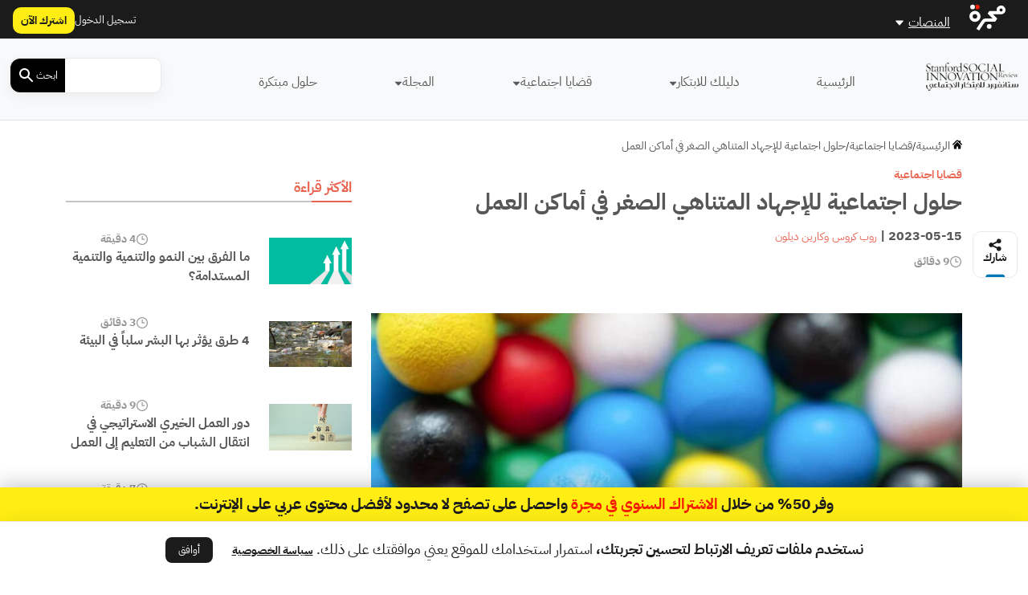

--- FILE ---
content_type: text/html; charset=UTF-8
request_url: https://ssirarabia.com/%D9%82%D8%B6%D8%A7%D9%8A%D8%A7-%D8%A7%D8%AC%D8%AA%D9%85%D8%A7%D8%B9%D9%8A%D8%A9/%D8%A7%D9%84%D8%A5%D8%AC%D9%87%D8%A7%D8%AF-%D8%A7%D9%84%D9%85%D8%AA%D9%86%D8%A7%D9%87%D9%8A-%D8%A7%D9%84%D8%B5%D8%BA%D8%B1/
body_size: 44992
content:
<!DOCTYPE html>
<html dir="rtl" lang="ar">
<head>
    <script id="post-schema" type="application/ld+json">{
    "@context": "https:\/\/schema.org",
    "@type": "Article",
    "headline": "حلول اجتماعية للإجهاد المتناهي الصغر في أماكن العمل",
    "image": "https:\/\/media.majarracdn.cloud\/ssir\/2025\/09\/ستانفورد-الإجهاد-متناهي-الصغر-1200x675.jpg",
    "datePublished": "2023-05-15 07:00:17",
    "dateModified": "2023-05-15 13:13:50",
    "author": [
        {
            "@type": "Person",
            "name": "روب كروس",
            "url": "https:\/\/ssirarabia.com\/شخصيات\/%d8%b1%d9%88%d8%a8-%d9%83%d8%b1%d9%88%d8%b3\/",
            "gender": "ذكر"
        },
        {
            "@type": "Person",
            "name": "كارين ديلون",
            "url": "https:\/\/ssirarabia.com\/شخصيات\/%d9%83%d8%a7%d8%b1%d9%8a%d9%86-%d8%af%d9%8a%d9%84%d9%88%d9%86\/",
            "gender": "أنثى"
        }
    ],
    "publisher": {
        "@context": "http:\/\/schema.org",
        "@type": "Organization",
        "name": "منصة ستانفورد للابتكار الاجتماعي",
        "logo": {
            "@context": "http:\/\/schema.org",
            "@type": "ImageObject",
            "url": "https:\/\/media.majarracdn.cloud\/ssir\/2025\/09\/Stanford-logo.webp",
            "height": 40,
            "width": 250
        },
        "url": "https:\/\/ssirarabia.com"
    },
    "description": "في أثناء عملنا على بحث تناول 300 موظف من ذوي الأداء العالي في 15 مؤسسة عالمية مختلفة قبل بضع سنوات، توصلنا إلى نتيجة مثيرة للدهشة. فعلى الرغم من تأكيد مؤسساتهم أنهم من ذوي الأداء الاستثنائي، كلما تقدمنا في المقابلات الشخصية، أصبح من الواضح أن العديد منهم كانوا يعانون ليبقى متماسكين. لم يكونوا يواجهون أي مشكلة كبيرة، بل كان تراكماً كبيراً للضغوط الصغيرة غير الملحوظة التي أثرت في رفاههم بدرجة كبيرة. توصلنا إلى تسمية هذه الظاهرة بالإجهاد المتناهي الصغر، وهي لحظات قصيرة من التوتر ناتجة عن تفاعلاتنا مع أشخاص آخرين تحدث بسرعة كبيرة لا نكاد نلتفت إليها، لكن تأثيرها التراكمي هائل. يأتي الإجهاد المتناهي الصغر بأشكال عدة مثل الضغوط الدقيقة التي تستنزف قدرتنا على إنجاز المهام (مثل مواجهة زيادة حادة في المسؤوليات في العمل أو في المنزل)، والضغوط الدقيقة التي تستنفد احتياطياتنا العاطفية (مثل التعرض لضغط 'غير مباشر' من أشخاص آخرين)، والضغوط الدقيقة الناجمة عن مخالفة طبيعتنا (عندما تكون جزءاً من فريق مبيعات شرس بخلاف طبيعتك). لكننا توصلنا أيضاً إلى نتيجة مهمة مع عدد قليل من ذوي الأداء العالي الذين كانوا أفضل حالاً عبر قدرتهم على التخفيف من آثار الإجهاد المتناهي الصغر. فهُم تعرضوا لعدد كبير من أشكال الإجهاد المتناهي الصغر في حياتهم ومهنهم مثل غيرهم من ذوي الأداء العالي، لكنهم كانوا قادرين على التعامل معها بشكل أفضل. ولا يرجع السبب في ذلك إلى أنهم أقوى بطبيعتهم، ولكن لأنهم استطاعوا تعزيز قدرتهم على التحمل، ليس بالقوة الفردية والجهود البطولية بل عبر تفاعلهم مع الآخرين، وهنا مربط الفرس. فقد ظننا لمدة طويلة من الزمن أننا لن نكتسب القدرة على التحمل إلا عندما نتحلى بنوع من العزيمة الداخلية في الأوقات الصعبة. ولكن إذا سألت 300 شخص كيف اجتازوا المحطات صعبة في حياتهم ولم تركز اهتمامك على ما فعلوه بل على دور علاقاتهم بمن حولهم في ذلك، فستتوصل إلى مجموعة من الطرائق المحددة التي تعزز بها العلاقات القدرة على التحمل في حياتنا (بشرط أن...",
    "isAccessibleForFree": false,
    "hasPart": {
        "@type": "WebPageElement",
        "isAccessibleForFree": false,
        "cssSelector": ".article-content"
    }
}</script><!-- Cached ! --><script id="footer-schema" type="application/ld+json">{
    "@context": "http:\/\/schema.org\/",
    "@type": "WPFooter",
    "@id": "#footer",
    "cssSelector": ".footer-menus-wrap",
    "@graph": [
        {
            "@context": "https:\/\/schema.org",
            "@type": "SiteNavigationElement",
            "@id": "#nav-عن المنصة",
            "name": "عن المنصة",
            "url": "https:\/\/ssirarabia.com\/%d8%b9%d9%86-%d9%85%d9%86%d8%b5%d8%a9-%d8%b3%d8%aa%d8%a7%d9%86%d9%81%d9%88%d8%b1%d8%af-%d9%84%d9%84%d8%a7%d8%a8%d8%aa%d9%83%d8%a7%d8%b1-%d8%a7%d9%84%d8%a7%d8%ac%d8%aa%d9%85%d8%a7%d8%b9%d9%8a\/"
        },
        {
            "@context": "https:\/\/schema.org",
            "@type": "SiteNavigationElement",
            "@id": "#nav-مجرة: أفضل محتوى عربي على الإنترنت",
            "name": "مجرة: أفضل محتوى عربي على الإنترنت",
            "url": "https:\/\/ssirarabia.com\/%d8%b9%d9%86-%d9%85%d8%ac%d8%b1%d8%a9\/"
        },
        {
            "@context": "https:\/\/schema.org",
            "@type": "SiteNavigationElement",
            "@id": "#nav-شروط النشر",
            "name": "شروط النشر",
            "url": "https:\/\/ssirarabia.com\/%d8%b4%d8%b1%d9%88%d8%b7-%d8%a7%d9%84%d9%86%d8%b4%d8%b1\/"
        },
        {
            "@context": "https:\/\/schema.org",
            "@type": "SiteNavigationElement",
            "@id": "#nav-فيسبوك",
            "name": "فيسبوك",
            "url": "https:\/\/www.facebook.com\/ssirarabia"
        },
        {
            "@context": "https:\/\/schema.org",
            "@type": "SiteNavigationElement",
            "@id": "#nav-تويتر",
            "name": "تويتر",
            "url": "https:\/\/twitter.com\/ssirarabia"
        },
        {
            "@context": "https:\/\/schema.org",
            "@type": "SiteNavigationElement",
            "@id": "#nav-إنستاغرام",
            "name": "إنستاغرام",
            "url": "https:\/\/www.instagram.com\/ssirarabia\/"
        },
        {
            "@context": "https:\/\/schema.org",
            "@type": "SiteNavigationElement",
            "@id": "#nav-سياسة الخصوصية",
            "name": "سياسة الخصوصية",
            "url": "https:\/\/ssirarabia.com\/%d8%b3%d9%8a%d8%a7%d8%b3%d8%a9-%d8%a7%d9%84%d8%ae%d8%b5%d9%88%d8%b5%d9%8a%d8%a9\/"
        }
    ]
}</script>    <meta charset="UTF-8">
    <meta http-equiv="X-UA-Compatible" content="IE=edge">
    <meta name="viewport" content="width=device-width, initial-scale=1.0">
    <meta name="branch:deeplink:sso_client_id" content="33d5504c-575d-4f5f-9557-517540fa8e3e"/>
    <meta name="branch:deeplink:content_id" content="13687"/>
    <meta name="branch:deeplink:type_name" content="post">

    <link rel="profile" href="https://gmpg.org/xfn/11">
        <link rel="preload" as="font" href="https://ssirarabia.com/wp-content/themes/majarra/fonts/IBMPlexSansArabic-Regular.ttf"
          type="font/ttf" crossorigin fetchpriority="high" />
    <link rel="preload" as="font" href="https://ssirarabia.com/wp-content/themes/majarra/fonts/IBMPlexSansArabic-Bold.ttf"
          type="font/ttf" crossorigin fetchpriority="high" />
            <link rel="preload" href="https://media.majarracdn.cloud/ssir/2025/09/ستانفورد-الإجهاد-متناهي-الصغر-889x500.jpg" as="image" fetchpriority="high">
        <meta name='robots' content='index, follow, max-image-preview:large, max-snippet:-1, max-video-preview:-1' />
	<style>img:is([sizes="auto" i], [sizes^="auto," i]) { contain-intrinsic-size: 3000px 1500px }</style>
	    <script type="da1d79ec1730fdcf225e4856-text/javascript">console.log( '\n\n' + "  ___  ___  ___  ___              \n \/ __|\/ __||_ _|| _ \\             \n \\__ \\\\__ \\ | | |   \/             \n |___\/|___\/|___||_|_\\             \n    _               _     _       \n   \/_\\   _ _  __ _ | |__ (_) __ _ \n  \/ _ \\ | '_|\/ _` || '_ \\| |\/ _` |\n \/_\/ \\_\\|_|  \\__,_||_.__\/|_|\\__,_|\n\n\n By Majarra.com\n\n \u0633\u062a\u0627\u0646\u0641\u0648\u0631\u062f \u0644\u0644\u0627\u0628\u062a\u0643\u0627\u0631 \u0627\u0644\u0627\u062c\u062a\u0645\u0627\u0639\u064a \n \u0623\u062d\u062f \u0645\u0648\u0627\u0642\u0639 \u0645\u062c\u0631\u0629         " + '\n\n');</script>
    
	<!-- This site is optimized with the Yoast SEO Premium plugin v24.0 (Yoast SEO v25.2) - https://yoast.com/wordpress/plugins/seo/ -->
	<title>حلول اجتماعية للإجهاد المتناهي الصغر في أماكن العمل | منصة ستانفورد للابتكار الاجتماعي</title>
	<meta name="description" content="في أثناء عملنا على بحث تناول 300 موظف من ذوي الأداء العالي في 15 مؤسسة عالمية مختلفة قبل بضع سنوات، توصلنا إلى نتيجة مثيرة للدهشة. فعلى الرغم من" />
	<meta property="og:locale" content="ar_AR" />
	<meta property="og:type" content="article" />
	<meta property="og:title" content="حلول اجتماعية للإجهاد المتناهي الصغر في أماكن العمل" />
	<meta property="og:description" content="في أثناء عملنا على بحث تناول 300 موظف من ذوي الأداء العالي في 15 مؤسسة عالمية مختلفة قبل بضع سنوات، توصلنا إلى نتيجة مثيرة للدهشة. فعلى الرغم من" />
	<meta property="og:url" content="https://ssirarabia.com/قضايا-اجتماعية/الإجهاد-المتناهي-الصغر/" />
	<meta property="og:site_name" content="منصة ستانفورد للابتكار الاجتماعي" />
	<meta property="article:published_time" content="2023-05-15T03:00:17+00:00" />
	<meta property="article:modified_time" content="2023-05-15T09:13:50+00:00" />
	<meta property="og:image" content="https://media.majarracdn.cloud/ssir/2025/09/ستانفورد-الإجهاد-متناهي-الصغر.jpg" />
	<meta property="og:image:width" content="1200" />
	<meta property="og:image:height" content="675" />
	<meta property="og:image:type" content="image/jpeg" />
	<meta name="twitter:card" content="summary_large_image" />
	<meta name="twitter:label1" content="كُتب بواسطة" />
	<meta name="twitter:data1" content="Nader" />
	<meta name="twitter:label2" content="وقت القراءة المُقدّر" />
	<meta name="twitter:data2" content="11 دقيقة" />
	<!-- / Yoast SEO Premium plugin. -->


<link rel='dns-prefetch' href='//cdn.jsdelivr.net' />
<link rel='dns-prefetch' href='//cdn.branch.io' />
<link rel='stylesheet' id='truepush-admin-menu-styles-css' href='https://ssirarabia.com/wp-content/plugins/truepush-free-web-push-notifications/views/css/truepush-menu-styles.css?ver=1.0.7' media='all' />
<link rel='stylesheet' id='secure-copy-content-protection-public-css' href='https://ssirarabia.com/wp-content/plugins/secure-copy-content-protection/public/css/secure-copy-content-protection-public.css?ver=4.6.2' media='all' />
<style id='style-reset-inline-css'>
html, body, div, span, applet, object, iframe,h1, h2, h3, h4, h5, h6, p, blockquote, pre,a, abbr, acronym, address, big, cite, code,del, dfn, em, img, ins, kbd, q, s, samp,small, strike, strong, sub, sup, tt, var,b, u, i, center,dl, dt, dd, ol, ul, li,fieldset, form, label, legend,table, caption, tbody, tfoot, thead, tr, th, td,article, aside, canvas, details, embed, figure, figcaption, footer, header, hgroup, menu, nav, output, ruby, section, summary,time, mark, audio, video, input,button {margin:0;padding:0;border:0;vertical-align:baseline;font-family:'IBM', sans-serif;}article, aside, details, figcaption, figure, footer, header, hgroup, menu, nav, section {display:block;}body {line-height:1;}ol, ul {list-style:none;}blockquote, q {quotes:none;}blockquote:before, blockquote:after,q:before, q:after {content:'';content:none;}table {border-collapse:collapse;border-spacing:0;}input[type="search"]::-webkit-search-decoration,input[type="search"]::-webkit-search-cancel-button,input[type="search"]::-webkit-search-results-button,input[type="search"]::-webkit-search-results-decoration {-webkit-appearance:none;}input:-webkit-autofill,input:-webkit-autofill:focus {transition:background-color 600000s 0s, color 600000s 0s;}
</style>
<style id='bootstrap-grid-rtl-inline-css'>
 .container,.container-fluid,.container-lg,.container-md,.container-sm,.container-xl,.container-xxl{--bs-gutter-x:1.5rem;--bs-gutter-y:0;width:100%;padding-left:calc(var(--bs-gutter-x)*.5);padding-right:calc(var(--bs-gutter-x)*.5);margin-left:auto;margin-right:auto}@media (min-width:576px){.container,.container-sm{max-width:540px}}@media (min-width:768px){.container,.container-md,.container-sm{max-width:720px}}@media (min-width:992px){.container,.container-lg,.container-md,.container-sm{max-width:960px}}@media (min-width:1200px){.container,.container-lg,.container-md,.container-sm,.container-xl{max-width:1140px}}@media (min-width:1400px){.container,.container-lg,.container-md,.container-sm,.container-xl,.container-xxl{max-width:1320px}}.row{--bs-gutter-x:1.5rem;--bs-gutter-y:0;display:flex;flex-wrap:wrap;margin-top:calc(-1*var(--bs-gutter-y));margin-left:calc(-.5*var(--bs-gutter-x));margin-right:calc(-.5*var(--bs-gutter-x))}.row>*{box-sizing:border-box;flex-shrink:0;width:100%;max-width:100%;padding-left:calc(var(--bs-gutter-x)*.5);padding-right:calc(var(--bs-gutter-x)*.5);margin-top:var(--bs-gutter-y)}.col{flex:1 0 0%}.row-cols-auto>*{flex:0 0 auto;width:auto}.row-cols-1>*{flex:0 0 auto;width:100%}.row-cols-2>*{flex:0 0 auto;width:50%}.row-cols-3>*{flex:0 0 auto;width:33.3333333333%}.row-cols-4>*{flex:0 0 auto;width:25%}.row-cols-5>*{flex:0 0 auto;width:20%}.row-cols-6>*{flex:0 0 auto;width:16.6666666667%}.col-auto{flex:0 0 auto;width:auto}.col-1{flex:0 0 auto;width:8.33333333%}.col-2{flex:0 0 auto;width:16.66666667%}.col-3{flex:0 0 auto;width:25%}.col-4{flex:0 0 auto;width:33.33333333%}.col-5{flex:0 0 auto;width:41.66666667%}.col-6{flex:0 0 auto;width:50%}.col-7{flex:0 0 auto;width:58.33333333%}.col-8{flex:0 0 auto;width:66.66666667%}.col-9{flex:0 0 auto;width:75%}.col-10{flex:0 0 auto;width:83.33333333%}.col-11{flex:0 0 auto;width:91.66666667%}.col-12{flex:0 0 auto;width:100%}.offset-1{margin-right:8.33333333%}.offset-2{margin-right:16.66666667%}.offset-3{margin-right:25%}.offset-4{margin-right:33.33333333%}.offset-5{margin-right:41.66666667%}.offset-6{margin-right:50%}.offset-7{margin-right:58.33333333%}.offset-8{margin-right:66.66666667%}.offset-9{margin-right:75%}.offset-10{margin-right:83.33333333%}.offset-11{margin-right:91.66666667%}.g-0,.gx-0{--bs-gutter-x:0}.g-0,.gy-0{--bs-gutter-y:0}.g-1,.gx-1{--bs-gutter-x:.25rem}.g-1,.gy-1{--bs-gutter-y:.25rem}.g-2,.gx-2{--bs-gutter-x:.5rem}.g-2,.gy-2{--bs-gutter-y:.5rem}.g-3,.gx-3{--bs-gutter-x:1rem}.g-3,.gy-3{--bs-gutter-y:1rem}.g-4,.gx-4{--bs-gutter-x:1.5rem}.g-4,.gy-4{--bs-gutter-y:1.5rem}.g-5,.gx-5{--bs-gutter-x:3rem}.g-5,.gy-5{--bs-gutter-y:3rem}@media (min-width:576px){.col-sm{flex:1 0 0%}.row-cols-sm-auto>*{flex:0 0 auto;width:auto}.row-cols-sm-1>*{flex:0 0 auto;width:100%}.row-cols-sm-2>*{flex:0 0 auto;width:50%}.row-cols-sm-3>*{flex:0 0 auto;width:33.3333333333%}.row-cols-sm-4>*{flex:0 0 auto;width:25%}.row-cols-sm-5>*{flex:0 0 auto;width:20%}.row-cols-sm-6>*{flex:0 0 auto;width:16.6666666667%}.col-sm-auto{flex:0 0 auto;width:auto}.col-sm-1{flex:0 0 auto;width:8.33333333%}.col-sm-2{flex:0 0 auto;width:16.66666667%}.col-sm-3{flex:0 0 auto;width:25%}.col-sm-4{flex:0 0 auto;width:33.33333333%}.col-sm-5{flex:0 0 auto;width:41.66666667%}.col-sm-6{flex:0 0 auto;width:50%}.col-sm-7{flex:0 0 auto;width:58.33333333%}.col-sm-8{flex:0 0 auto;width:66.66666667%}.col-sm-9{flex:0 0 auto;width:75%}.col-sm-10{flex:0 0 auto;width:83.33333333%}.col-sm-11{flex:0 0 auto;width:91.66666667%}.col-sm-12{flex:0 0 auto;width:100%}.offset-sm-0{margin-right:0}.offset-sm-1{margin-right:8.33333333%}.offset-sm-2{margin-right:16.66666667%}.offset-sm-3{margin-right:25%}.offset-sm-4{margin-right:33.33333333%}.offset-sm-5{margin-right:41.66666667%}.offset-sm-6{margin-right:50%}.offset-sm-7{margin-right:58.33333333%}.offset-sm-8{margin-right:66.66666667%}.offset-sm-9{margin-right:75%}.offset-sm-10{margin-right:83.33333333%}.offset-sm-11{margin-right:91.66666667%}.g-sm-0,.gx-sm-0{--bs-gutter-x:0}.g-sm-0,.gy-sm-0{--bs-gutter-y:0}.g-sm-1,.gx-sm-1{--bs-gutter-x:.25rem}.g-sm-1,.gy-sm-1{--bs-gutter-y:.25rem}.g-sm-2,.gx-sm-2{--bs-gutter-x:.5rem}.g-sm-2,.gy-sm-2{--bs-gutter-y:.5rem}.g-sm-3,.gx-sm-3{--bs-gutter-x:1rem}.g-sm-3,.gy-sm-3{--bs-gutter-y:1rem}.g-sm-4,.gx-sm-4{--bs-gutter-x:1.5rem}.g-sm-4,.gy-sm-4{--bs-gutter-y:1.5rem}.g-sm-5,.gx-sm-5{--bs-gutter-x:3rem}.g-sm-5,.gy-sm-5{--bs-gutter-y:3rem}}@media (min-width:768px){.col-md{flex:1 0 0%}.row-cols-md-auto>*{flex:0 0 auto;width:auto}.row-cols-md-1>*{flex:0 0 auto;width:100%}.row-cols-md-2>*{flex:0 0 auto;width:50%}.row-cols-md-3>*{flex:0 0 auto;width:33.3333333333%}.row-cols-md-4>*{flex:0 0 auto;width:25%}.row-cols-md-5>*{flex:0 0 auto;width:20%}.row-cols-md-6>*{flex:0 0 auto;width:16.6666666667%}.col-md-auto{flex:0 0 auto;width:auto}.col-md-1{flex:0 0 auto;width:8.33333333%}.col-md-2{flex:0 0 auto;width:16.66666667%}.col-md-3{flex:0 0 auto;width:25%}.col-md-4{flex:0 0 auto;width:33.33333333%}.col-md-5{flex:0 0 auto;width:41.66666667%}.col-md-6{flex:0 0 auto;width:50%}.col-md-7{flex:0 0 auto;width:58.33333333%}.col-md-8{flex:0 0 auto;width:66.66666667%}.col-md-9{flex:0 0 auto;width:75%}.col-md-10{flex:0 0 auto;width:83.33333333%}.col-md-11{flex:0 0 auto;width:91.66666667%}.col-md-12{flex:0 0 auto;width:100%}.offset-md-0{margin-right:0}.offset-md-1{margin-right:8.33333333%}.offset-md-2{margin-right:16.66666667%}.offset-md-3{margin-right:25%}.offset-md-4{margin-right:33.33333333%}.offset-md-5{margin-right:41.66666667%}.offset-md-6{margin-right:50%}.offset-md-7{margin-right:58.33333333%}.offset-md-8{margin-right:66.66666667%}.offset-md-9{margin-right:75%}.offset-md-10{margin-right:83.33333333%}.offset-md-11{margin-right:91.66666667%}.g-md-0,.gx-md-0{--bs-gutter-x:0}.g-md-0,.gy-md-0{--bs-gutter-y:0}.g-md-1,.gx-md-1{--bs-gutter-x:.25rem}.g-md-1,.gy-md-1{--bs-gutter-y:.25rem}.g-md-2,.gx-md-2{--bs-gutter-x:.5rem}.g-md-2,.gy-md-2{--bs-gutter-y:.5rem}.g-md-3,.gx-md-3{--bs-gutter-x:1rem}.g-md-3,.gy-md-3{--bs-gutter-y:1rem}.g-md-4,.gx-md-4{--bs-gutter-x:1.5rem}.g-md-4,.gy-md-4{--bs-gutter-y:1.5rem}.g-md-5,.gx-md-5{--bs-gutter-x:3rem}.g-md-5,.gy-md-5{--bs-gutter-y:3rem}}@media (min-width:992px){.col-lg{flex:1 0 0%}.row-cols-lg-auto>*{flex:0 0 auto;width:auto}.row-cols-lg-1>*{flex:0 0 auto;width:100%}.row-cols-lg-2>*{flex:0 0 auto;width:50%}.row-cols-lg-3>*{flex:0 0 auto;width:33.3333333333%}.row-cols-lg-4>*{flex:0 0 auto;width:25%}.row-cols-lg-5>*{flex:0 0 auto;width:20%}.row-cols-lg-6>*{flex:0 0 auto;width:16.6666666667%}.col-lg-auto{flex:0 0 auto;width:auto}.col-lg-1{flex:0 0 auto;width:8.33333333%}.col-lg-2{flex:0 0 auto;width:16.66666667%}.col-lg-3{flex:0 0 auto;width:25%}.col-lg-4{flex:0 0 auto;width:33.33333333%}.col-lg-5{flex:0 0 auto;width:41.66666667%}.col-lg-6{flex:0 0 auto;width:50%}.col-lg-7{flex:0 0 auto;width:58.33333333%}.col-lg-8{flex:0 0 auto;width:66.66666667%}.col-lg-9{flex:0 0 auto;width:75%}.col-lg-10{flex:0 0 auto;width:83.33333333%}.col-lg-11{flex:0 0 auto;width:91.66666667%}.col-lg-12{flex:0 0 auto;width:100%}.offset-lg-0{margin-right:0}.offset-lg-1{margin-right:8.33333333%}.offset-lg-2{margin-right:16.66666667%}.offset-lg-3{margin-right:25%}.offset-lg-4{margin-right:33.33333333%}.offset-lg-5{margin-right:41.66666667%}.offset-lg-6{margin-right:50%}.offset-lg-7{margin-right:58.33333333%}.offset-lg-8{margin-right:66.66666667%}.offset-lg-9{margin-right:75%}.offset-lg-10{margin-right:83.33333333%}.offset-lg-11{margin-right:91.66666667%}.g-lg-0,.gx-lg-0{--bs-gutter-x:0}.g-lg-0,.gy-lg-0{--bs-gutter-y:0}.g-lg-1,.gx-lg-1{--bs-gutter-x:.25rem}.g-lg-1,.gy-lg-1{--bs-gutter-y:.25rem}.g-lg-2,.gx-lg-2{--bs-gutter-x:.5rem}.g-lg-2,.gy-lg-2{--bs-gutter-y:.5rem}.g-lg-3,.gx-lg-3{--bs-gutter-x:1rem}.g-lg-3,.gy-lg-3{--bs-gutter-y:1rem}.g-lg-4,.gx-lg-4{--bs-gutter-x:1.5rem}.g-lg-4,.gy-lg-4{--bs-gutter-y:1.5rem}.g-lg-5,.gx-lg-5{--bs-gutter-x:3rem}.g-lg-5,.gy-lg-5{--bs-gutter-y:3rem}}@media (min-width:1200px){.col-xl{flex:1 0 0%}.row-cols-xl-auto>*{flex:0 0 auto;width:auto}.row-cols-xl-1>*{flex:0 0 auto;width:100%}.row-cols-xl-2>*{flex:0 0 auto;width:50%}.row-cols-xl-3>*{flex:0 0 auto;width:33.3333333333%}.row-cols-xl-4>*{flex:0 0 auto;width:25%}.row-cols-xl-5>*{flex:0 0 auto;width:20%}.row-cols-xl-6>*{flex:0 0 auto;width:16.6666666667%}.col-xl-auto{flex:0 0 auto;width:auto}.col-xl-1{flex:0 0 auto;width:8.33333333%}.col-xl-2{flex:0 0 auto;width:16.66666667%}.col-xl-3{flex:0 0 auto;width:25%}.col-xl-4{flex:0 0 auto;width:33.33333333%}.col-xl-5{flex:0 0 auto;width:41.66666667%}.col-xl-6{flex:0 0 auto;width:50%}.col-xl-7{flex:0 0 auto;width:58.33333333%}.col-xl-8{flex:0 0 auto;width:66.66666667%}.col-xl-9{flex:0 0 auto;width:75%}.col-xl-10{flex:0 0 auto;width:83.33333333%}.col-xl-11{flex:0 0 auto;width:91.66666667%}.col-xl-12{flex:0 0 auto;width:100%}.offset-xl-0{margin-right:0}.offset-xl-1{margin-right:8.33333333%}.offset-xl-2{margin-right:16.66666667%}.offset-xl-3{margin-right:25%}.offset-xl-4{margin-right:33.33333333%}.offset-xl-5{margin-right:41.66666667%}.offset-xl-6{margin-right:50%}.offset-xl-7{margin-right:58.33333333%}.offset-xl-8{margin-right:66.66666667%}.offset-xl-9{margin-right:75%}.offset-xl-10{margin-right:83.33333333%}.offset-xl-11{margin-right:91.66666667%}.g-xl-0,.gx-xl-0{--bs-gutter-x:0}.g-xl-0,.gy-xl-0{--bs-gutter-y:0}.g-xl-1,.gx-xl-1{--bs-gutter-x:.25rem}.g-xl-1,.gy-xl-1{--bs-gutter-y:.25rem}.g-xl-2,.gx-xl-2{--bs-gutter-x:.5rem}.g-xl-2,.gy-xl-2{--bs-gutter-y:.5rem}.g-xl-3,.gx-xl-3{--bs-gutter-x:1rem}.g-xl-3,.gy-xl-3{--bs-gutter-y:1rem}.g-xl-4,.gx-xl-4{--bs-gutter-x:1.5rem}.g-xl-4,.gy-xl-4{--bs-gutter-y:1.5rem}.g-xl-5,.gx-xl-5{--bs-gutter-x:3rem}.g-xl-5,.gy-xl-5{--bs-gutter-y:3rem}}@media (min-width:1400px){.col-xxl{flex:1 0 0%}.row-cols-xxl-auto>*{flex:0 0 auto;width:auto}.row-cols-xxl-1>*{flex:0 0 auto;width:100%}.row-cols-xxl-2>*{flex:0 0 auto;width:50%}.row-cols-xxl-3>*{flex:0 0 auto;width:33.3333333333%}.row-cols-xxl-4>*{flex:0 0 auto;width:25%}.row-cols-xxl-5>*{flex:0 0 auto;width:20%}.row-cols-xxl-6>*{flex:0 0 auto;width:16.6666666667%}.col-xxl-auto{flex:0 0 auto;width:auto}.col-xxl-1{flex:0 0 auto;width:8.33333333%}.col-xxl-2{flex:0 0 auto;width:16.66666667%}.col-xxl-3{flex:0 0 auto;width:25%}.col-xxl-4{flex:0 0 auto;width:33.33333333%}.col-xxl-5{flex:0 0 auto;width:41.66666667%}.col-xxl-6{flex:0 0 auto;width:50%}.col-xxl-7{flex:0 0 auto;width:58.33333333%}.col-xxl-8{flex:0 0 auto;width:66.66666667%}.col-xxl-9{flex:0 0 auto;width:75%}.col-xxl-10{flex:0 0 auto;width:83.33333333%}.col-xxl-11{flex:0 0 auto;width:91.66666667%}.col-xxl-12{flex:0 0 auto;width:100%}.offset-xxl-0{margin-right:0}.offset-xxl-1{margin-right:8.33333333%}.offset-xxl-2{margin-right:16.66666667%}.offset-xxl-3{margin-right:25%}.offset-xxl-4{margin-right:33.33333333%}.offset-xxl-5{margin-right:41.66666667%}.offset-xxl-6{margin-right:50%}.offset-xxl-7{margin-right:58.33333333%}.offset-xxl-8{margin-right:66.66666667%}.offset-xxl-9{margin-right:75%}.offset-xxl-10{margin-right:83.33333333%}.offset-xxl-11{margin-right:91.66666667%}.g-xxl-0,.gx-xxl-0{--bs-gutter-x:0}.g-xxl-0,.gy-xxl-0{--bs-gutter-y:0}.g-xxl-1,.gx-xxl-1{--bs-gutter-x:.25rem}.g-xxl-1,.gy-xxl-1{--bs-gutter-y:.25rem}.g-xxl-2,.gx-xxl-2{--bs-gutter-x:.5rem}.g-xxl-2,.gy-xxl-2{--bs-gutter-y:.5rem}.g-xxl-3,.gx-xxl-3{--bs-gutter-x:1rem}.g-xxl-3,.gy-xxl-3{--bs-gutter-y:1rem}.g-xxl-4,.gx-xxl-4{--bs-gutter-x:1.5rem}.g-xxl-4,.gy-xxl-4{--bs-gutter-y:1.5rem}.g-xxl-5,.gx-xxl-5{--bs-gutter-x:3rem}.g-xxl-5,.gy-xxl-5{--bs-gutter-y:3rem}}.d-inline{display:inline!important}.d-inline-block{display:inline-block!important}.d-block{display:block!important}.d-grid{display:grid!important}.d-table{display:table!important}.d-table-row{display:table-row!important}.d-table-cell{display:table-cell!important}.d-flex{display:flex!important}.d-inline-flex{display:inline-flex!important}.d-none{display:none!important}.flex-fill{flex:1 1 auto!important}.flex-row{flex-direction:row!important}.flex-column{flex-direction:column!important}.flex-row-reverse{flex-direction:row-reverse!important}.flex-column-reverse{flex-direction:column-reverse!important}.flex-grow-0{flex-grow:0!important}.flex-grow-1{flex-grow:1!important}.flex-shrink-0{flex-shrink:0!important}.flex-shrink-1{flex-shrink:1!important}.flex-wrap{flex-wrap:wrap!important}.flex-nowrap{flex-wrap:nowrap!important}.flex-wrap-reverse{flex-wrap:wrap-reverse!important}.justify-content-start{justify-content:flex-start!important}.justify-content-end{justify-content:flex-end!important}.justify-content-center{justify-content:center!important}.justify-content-between{justify-content:space-between!important}.justify-content-around{justify-content:space-around!important}.justify-content-evenly{justify-content:space-evenly!important}.align-items-start{align-items:flex-start!important}.align-items-end{align-items:flex-end!important}.align-items-center{align-items:center!important}.align-items-baseline{align-items:baseline!important}.align-items-stretch{align-items:stretch!important}.align-content-start{align-content:flex-start!important}.align-content-end{align-content:flex-end!important}.align-content-center{align-content:center!important}.align-content-between{align-content:space-between!important}.align-content-around{align-content:space-around!important}.align-content-stretch{align-content:stretch!important}.align-self-auto{align-self:auto!important}.align-self-start{align-self:flex-start!important}.align-self-end{align-self:flex-end!important}.align-self-center{align-self:center!important}.align-self-baseline{align-self:baseline!important}.align-self-stretch{align-self:stretch!important}.order-first{order:-1!important}.order-0{order:0!important}.order-1{order:1!important}.order-2{order:2!important}.order-3{order:3!important}.order-4{order:4!important}.order-5{order:5!important}.order-last{order:6!important}.m-0{margin:0!important}.m-1{margin:.25rem!important}.m-2{margin:.5rem!important}.m-3{margin:1rem!important}.m-4{margin:1.5rem!important}.m-5{margin:3rem!important}.m-auto{margin:auto!important}.mx-0{margin-left:0!important;margin-right:0!important}.mx-1{margin-left:.25rem!important;margin-right:.25rem!important}.mx-2{margin-left:.5rem!important;margin-right:.5rem!important}.mx-3{margin-left:1rem!important;margin-right:1rem!important}.mx-4{margin-left:1.5rem!important;margin-right:1.5rem!important}.mx-5{margin-left:3rem!important;margin-right:3rem!important}.mx-auto{margin-left:auto!important;margin-right:auto!important}.my-0{margin-top:0!important;margin-bottom:0!important}.my-1{margin-top:.25rem!important;margin-bottom:.25rem!important}.my-2{margin-top:.5rem!important;margin-bottom:.5rem!important}.my-3{margin-top:1rem!important;margin-bottom:1rem!important}.my-4{margin-top:1.5rem!important;margin-bottom:1.5rem!important}.my-5{margin-top:3rem!important;margin-bottom:3rem!important}.my-auto{margin-top:auto!important;margin-bottom:auto!important}.mt-0{margin-top:0!important}.mt-1{margin-top:.25rem!important}.mt-2{margin-top:.5rem!important}.mt-3{margin-top:1rem!important}.mt-4{margin-top:1.5rem!important}.mt-5{margin-top:3rem!important}.mt-auto{margin-top:auto!important}.me-0{margin-left:0!important}.me-1{margin-left:.25rem!important}.me-2{margin-left:.5rem!important}.me-3{margin-left:1rem!important}.me-4{margin-left:1.5rem!important}.me-5{margin-left:3rem!important}.me-auto{margin-left:auto!important}.mb-0{margin-bottom:0!important}.mb-1{margin-bottom:.25rem!important}.mb-2{margin-bottom:.5rem!important}.mb-3{margin-bottom:1rem!important}.mb-4{margin-bottom:1.5rem!important}.mb-5{margin-bottom:3rem!important}.mb-auto{margin-bottom:auto!important}.ms-0{margin-right:0!important}.ms-1{margin-right:.25rem!important}.ms-2{margin-right:.5rem!important}.ms-3{margin-right:1rem!important}.ms-4{margin-right:1.5rem!important}.ms-5{margin-right:3rem!important}.ms-auto{margin-right:auto!important}.p-0{padding:0!important}.p-1{padding:.25rem!important}.p-2{padding:.5rem!important}.p-3{padding:1rem!important}.p-4{padding:1.5rem!important}.p-5{padding:3rem!important}.px-0{padding-left:0!important;padding-right:0!important}.px-1{padding-left:.25rem!important;padding-right:.25rem!important}.px-2{padding-left:.5rem!important;padding-right:.5rem!important}.px-3{padding-left:1rem!important;padding-right:1rem!important}.px-4{padding-left:1.5rem!important;padding-right:1.5rem!important}.px-5{padding-left:3rem!important;padding-right:3rem!important}.py-0{padding-top:0!important;padding-bottom:0!important}.py-1{padding-top:.25rem!important;padding-bottom:.25rem!important}.py-2{padding-top:.5rem!important;padding-bottom:.5rem!important}.py-3{padding-top:1rem!important;padding-bottom:1rem!important}.py-4{padding-top:1.5rem!important;padding-bottom:1.5rem!important}.py-5{padding-top:3rem!important;padding-bottom:3rem!important}.pt-0{padding-top:0!important}.pt-1{padding-top:.25rem!important}.pt-2{padding-top:.5rem!important}.pt-3{padding-top:1rem!important}.pt-4{padding-top:1.5rem!important}.pt-5{padding-top:3rem!important}.pe-0{padding-left:0!important}.pe-1{padding-left:.25rem!important}.pe-2{padding-left:.5rem!important}.pe-3{padding-left:1rem!important}.pe-4{padding-left:1.5rem!important}.pe-5{padding-left:3rem!important}.pb-0{padding-bottom:0!important}.pb-1{padding-bottom:.25rem!important}.pb-2{padding-bottom:.5rem!important}.pb-3{padding-bottom:1rem!important}.pb-4{padding-bottom:1.5rem!important}.pb-5{padding-bottom:3rem!important}.ps-0{padding-right:0!important}.ps-1{padding-right:.25rem!important}.ps-2{padding-right:.5rem!important}.ps-3{padding-right:1rem!important}.ps-4{padding-right:1.5rem!important}.ps-5{padding-right:3rem!important}@media (min-width:576px){.d-sm-inline{display:inline!important}.d-sm-inline-block{display:inline-block!important}.d-sm-block{display:block!important}.d-sm-grid{display:grid!important}.d-sm-table{display:table!important}.d-sm-table-row{display:table-row!important}.d-sm-table-cell{display:table-cell!important}.d-sm-flex{display:flex!important}.d-sm-inline-flex{display:inline-flex!important}.d-sm-none{display:none!important}.flex-sm-fill{flex:1 1 auto!important}.flex-sm-row{flex-direction:row!important}.flex-sm-column{flex-direction:column!important}.flex-sm-row-reverse{flex-direction:row-reverse!important}.flex-sm-column-reverse{flex-direction:column-reverse!important}.flex-sm-grow-0{flex-grow:0!important}.flex-sm-grow-1{flex-grow:1!important}.flex-sm-shrink-0{flex-shrink:0!important}.flex-sm-shrink-1{flex-shrink:1!important}.flex-sm-wrap{flex-wrap:wrap!important}.flex-sm-nowrap{flex-wrap:nowrap!important}.flex-sm-wrap-reverse{flex-wrap:wrap-reverse!important}.justify-content-sm-start{justify-content:flex-start!important}.justify-content-sm-end{justify-content:flex-end!important}.justify-content-sm-center{justify-content:center!important}.justify-content-sm-between{justify-content:space-between!important}.justify-content-sm-around{justify-content:space-around!important}.justify-content-sm-evenly{justify-content:space-evenly!important}.align-items-sm-start{align-items:flex-start!important}.align-items-sm-end{align-items:flex-end!important}.align-items-sm-center{align-items:center!important}.align-items-sm-baseline{align-items:baseline!important}.align-items-sm-stretch{align-items:stretch!important}.align-content-sm-start{align-content:flex-start!important}.align-content-sm-end{align-content:flex-end!important}.align-content-sm-center{align-content:center!important}.align-content-sm-between{align-content:space-between!important}.align-content-sm-around{align-content:space-around!important}.align-content-sm-stretch{align-content:stretch!important}.align-self-sm-auto{align-self:auto!important}.align-self-sm-start{align-self:flex-start!important}.align-self-sm-end{align-self:flex-end!important}.align-self-sm-center{align-self:center!important}.align-self-sm-baseline{align-self:baseline!important}.align-self-sm-stretch{align-self:stretch!important}.order-sm-first{order:-1!important}.order-sm-0{order:0!important}.order-sm-1{order:1!important}.order-sm-2{order:2!important}.order-sm-3{order:3!important}.order-sm-4{order:4!important}.order-sm-5{order:5!important}.order-sm-last{order:6!important}.m-sm-0{margin:0!important}.m-sm-1{margin:.25rem!important}.m-sm-2{margin:.5rem!important}.m-sm-3{margin:1rem!important}.m-sm-4{margin:1.5rem!important}.m-sm-5{margin:3rem!important}.m-sm-auto{margin:auto!important}.mx-sm-0{margin-left:0!important;margin-right:0!important}.mx-sm-1{margin-left:.25rem!important;margin-right:.25rem!important}.mx-sm-2{margin-left:.5rem!important;margin-right:.5rem!important}.mx-sm-3{margin-left:1rem!important;margin-right:1rem!important}.mx-sm-4{margin-left:1.5rem!important;margin-right:1.5rem!important}.mx-sm-5{margin-left:3rem!important;margin-right:3rem!important}.mx-sm-auto{margin-left:auto!important;margin-right:auto!important}.my-sm-0{margin-top:0!important;margin-bottom:0!important}.my-sm-1{margin-top:.25rem!important;margin-bottom:.25rem!important}.my-sm-2{margin-top:.5rem!important;margin-bottom:.5rem!important}.my-sm-3{margin-top:1rem!important;margin-bottom:1rem!important}.my-sm-4{margin-top:1.5rem!important;margin-bottom:1.5rem!important}.my-sm-5{margin-top:3rem!important;margin-bottom:3rem!important}.my-sm-auto{margin-top:auto!important;margin-bottom:auto!important}.mt-sm-0{margin-top:0!important}.mt-sm-1{margin-top:.25rem!important}.mt-sm-2{margin-top:.5rem!important}.mt-sm-3{margin-top:1rem!important}.mt-sm-4{margin-top:1.5rem!important}.mt-sm-5{margin-top:3rem!important}.mt-sm-auto{margin-top:auto!important}.me-sm-0{margin-left:0!important}.me-sm-1{margin-left:.25rem!important}.me-sm-2{margin-left:.5rem!important}.me-sm-3{margin-left:1rem!important}.me-sm-4{margin-left:1.5rem!important}.me-sm-5{margin-left:3rem!important}.me-sm-auto{margin-left:auto!important}.mb-sm-0{margin-bottom:0!important}.mb-sm-1{margin-bottom:.25rem!important}.mb-sm-2{margin-bottom:.5rem!important}.mb-sm-3{margin-bottom:1rem!important}.mb-sm-4{margin-bottom:1.5rem!important}.mb-sm-5{margin-bottom:3rem!important}.mb-sm-auto{margin-bottom:auto!important}.ms-sm-0{margin-right:0!important}.ms-sm-1{margin-right:.25rem!important}.ms-sm-2{margin-right:.5rem!important}.ms-sm-3{margin-right:1rem!important}.ms-sm-4{margin-right:1.5rem!important}.ms-sm-5{margin-right:3rem!important}.ms-sm-auto{margin-right:auto!important}.p-sm-0{padding:0!important}.p-sm-1{padding:.25rem!important}.p-sm-2{padding:.5rem!important}.p-sm-3{padding:1rem!important}.p-sm-4{padding:1.5rem!important}.p-sm-5{padding:3rem!important}.px-sm-0{padding-left:0!important;padding-right:0!important}.px-sm-1{padding-left:.25rem!important;padding-right:.25rem!important}.px-sm-2{padding-left:.5rem!important;padding-right:.5rem!important}.px-sm-3{padding-left:1rem!important;padding-right:1rem!important}.px-sm-4{padding-left:1.5rem!important;padding-right:1.5rem!important}.px-sm-5{padding-left:3rem!important;padding-right:3rem!important}.py-sm-0{padding-top:0!important;padding-bottom:0!important}.py-sm-1{padding-top:.25rem!important;padding-bottom:.25rem!important}.py-sm-2{padding-top:.5rem!important;padding-bottom:.5rem!important}.py-sm-3{padding-top:1rem!important;padding-bottom:1rem!important}.py-sm-4{padding-top:1.5rem!important;padding-bottom:1.5rem!important}.py-sm-5{padding-top:3rem!important;padding-bottom:3rem!important}.pt-sm-0{padding-top:0!important}.pt-sm-1{padding-top:.25rem!important}.pt-sm-2{padding-top:.5rem!important}.pt-sm-3{padding-top:1rem!important}.pt-sm-4{padding-top:1.5rem!important}.pt-sm-5{padding-top:3rem!important}.pe-sm-0{padding-left:0!important}.pe-sm-1{padding-left:.25rem!important}.pe-sm-2{padding-left:.5rem!important}.pe-sm-3{padding-left:1rem!important}.pe-sm-4{padding-left:1.5rem!important}.pe-sm-5{padding-left:3rem!important}.pb-sm-0{padding-bottom:0!important}.pb-sm-1{padding-bottom:.25rem!important}.pb-sm-2{padding-bottom:.5rem!important}.pb-sm-3{padding-bottom:1rem!important}.pb-sm-4{padding-bottom:1.5rem!important}.pb-sm-5{padding-bottom:3rem!important}.ps-sm-0{padding-right:0!important}.ps-sm-1{padding-right:.25rem!important}.ps-sm-2{padding-right:.5rem!important}.ps-sm-3{padding-right:1rem!important}.ps-sm-4{padding-right:1.5rem!important}.ps-sm-5{padding-right:3rem!important}}@media (min-width:768px){.d-md-inline{display:inline!important}.d-md-inline-block{display:inline-block!important}.d-md-block{display:block!important}.d-md-grid{display:grid!important}.d-md-table{display:table!important}.d-md-table-row{display:table-row!important}.d-md-table-cell{display:table-cell!important}.d-md-flex{display:flex!important}.d-md-inline-flex{display:inline-flex!important}.d-md-none{display:none!important}.flex-md-fill{flex:1 1 auto!important}.flex-md-row{flex-direction:row!important}.flex-md-column{flex-direction:column!important}.flex-md-row-reverse{flex-direction:row-reverse!important}.flex-md-column-reverse{flex-direction:column-reverse!important}.flex-md-grow-0{flex-grow:0!important}.flex-md-grow-1{flex-grow:1!important}.flex-md-shrink-0{flex-shrink:0!important}.flex-md-shrink-1{flex-shrink:1!important}.flex-md-wrap{flex-wrap:wrap!important}.flex-md-nowrap{flex-wrap:nowrap!important}.flex-md-wrap-reverse{flex-wrap:wrap-reverse!important}.justify-content-md-start{justify-content:flex-start!important}.justify-content-md-end{justify-content:flex-end!important}.justify-content-md-center{justify-content:center!important}.justify-content-md-between{justify-content:space-between!important}.justify-content-md-around{justify-content:space-around!important}.justify-content-md-evenly{justify-content:space-evenly!important}.align-items-md-start{align-items:flex-start!important}.align-items-md-end{align-items:flex-end!important}.align-items-md-center{align-items:center!important}.align-items-md-baseline{align-items:baseline!important}.align-items-md-stretch{align-items:stretch!important}.align-content-md-start{align-content:flex-start!important}.align-content-md-end{align-content:flex-end!important}.align-content-md-center{align-content:center!important}.align-content-md-between{align-content:space-between!important}.align-content-md-around{align-content:space-around!important}.align-content-md-stretch{align-content:stretch!important}.align-self-md-auto{align-self:auto!important}.align-self-md-start{align-self:flex-start!important}.align-self-md-end{align-self:flex-end!important}.align-self-md-center{align-self:center!important}.align-self-md-baseline{align-self:baseline!important}.align-self-md-stretch{align-self:stretch!important}.order-md-first{order:-1!important}.order-md-0{order:0!important}.order-md-1{order:1!important}.order-md-2{order:2!important}.order-md-3{order:3!important}.order-md-4{order:4!important}.order-md-5{order:5!important}.order-md-last{order:6!important}.m-md-0{margin:0!important}.m-md-1{margin:.25rem!important}.m-md-2{margin:.5rem!important}.m-md-3{margin:1rem!important}.m-md-4{margin:1.5rem!important}.m-md-5{margin:3rem!important}.m-md-auto{margin:auto!important}.mx-md-0{margin-left:0!important;margin-right:0!important}.mx-md-1{margin-left:.25rem!important;margin-right:.25rem!important}.mx-md-2{margin-left:.5rem!important;margin-right:.5rem!important}.mx-md-3{margin-left:1rem!important;margin-right:1rem!important}.mx-md-4{margin-left:1.5rem!important;margin-right:1.5rem!important}.mx-md-5{margin-left:3rem!important;margin-right:3rem!important}.mx-md-auto{margin-left:auto!important;margin-right:auto!important}.my-md-0{margin-top:0!important;margin-bottom:0!important}.my-md-1{margin-top:.25rem!important;margin-bottom:.25rem!important}.my-md-2{margin-top:.5rem!important;margin-bottom:.5rem!important}.my-md-3{margin-top:1rem!important;margin-bottom:1rem!important}.my-md-4{margin-top:1.5rem!important;margin-bottom:1.5rem!important}.my-md-5{margin-top:3rem!important;margin-bottom:3rem!important}.my-md-auto{margin-top:auto!important;margin-bottom:auto!important}.mt-md-0{margin-top:0!important}.mt-md-1{margin-top:.25rem!important}.mt-md-2{margin-top:.5rem!important}.mt-md-3{margin-top:1rem!important}.mt-md-4{margin-top:1.5rem!important}.mt-md-5{margin-top:3rem!important}.mt-md-auto{margin-top:auto!important}.me-md-0{margin-left:0!important}.me-md-1{margin-left:.25rem!important}.me-md-2{margin-left:.5rem!important}.me-md-3{margin-left:1rem!important}.me-md-4{margin-left:1.5rem!important}.me-md-5{margin-left:3rem!important}.me-md-auto{margin-left:auto!important}.mb-md-0{margin-bottom:0!important}.mb-md-1{margin-bottom:.25rem!important}.mb-md-2{margin-bottom:.5rem!important}.mb-md-3{margin-bottom:1rem!important}.mb-md-4{margin-bottom:1.5rem!important}.mb-md-5{margin-bottom:3rem!important}.mb-md-auto{margin-bottom:auto!important}.ms-md-0{margin-right:0!important}.ms-md-1{margin-right:.25rem!important}.ms-md-2{margin-right:.5rem!important}.ms-md-3{margin-right:1rem!important}.ms-md-4{margin-right:1.5rem!important}.ms-md-5{margin-right:3rem!important}.ms-md-auto{margin-right:auto!important}.p-md-0{padding:0!important}.p-md-1{padding:.25rem!important}.p-md-2{padding:.5rem!important}.p-md-3{padding:1rem!important}.p-md-4{padding:1.5rem!important}.p-md-5{padding:3rem!important}.px-md-0{padding-left:0!important;padding-right:0!important}.px-md-1{padding-left:.25rem!important;padding-right:.25rem!important}.px-md-2{padding-left:.5rem!important;padding-right:.5rem!important}.px-md-3{padding-left:1rem!important;padding-right:1rem!important}.px-md-4{padding-left:1.5rem!important;padding-right:1.5rem!important}.px-md-5{padding-left:3rem!important;padding-right:3rem!important}.py-md-0{padding-top:0!important;padding-bottom:0!important}.py-md-1{padding-top:.25rem!important;padding-bottom:.25rem!important}.py-md-2{padding-top:.5rem!important;padding-bottom:.5rem!important}.py-md-3{padding-top:1rem!important;padding-bottom:1rem!important}.py-md-4{padding-top:1.5rem!important;padding-bottom:1.5rem!important}.py-md-5{padding-top:3rem!important;padding-bottom:3rem!important}.pt-md-0{padding-top:0!important}.pt-md-1{padding-top:.25rem!important}.pt-md-2{padding-top:.5rem!important}.pt-md-3{padding-top:1rem!important}.pt-md-4{padding-top:1.5rem!important}.pt-md-5{padding-top:3rem!important}.pe-md-0{padding-left:0!important}.pe-md-1{padding-left:.25rem!important}.pe-md-2{padding-left:.5rem!important}.pe-md-3{padding-left:1rem!important}.pe-md-4{padding-left:1.5rem!important}.pe-md-5{padding-left:3rem!important}.pb-md-0{padding-bottom:0!important}.pb-md-1{padding-bottom:.25rem!important}.pb-md-2{padding-bottom:.5rem!important}.pb-md-3{padding-bottom:1rem!important}.pb-md-4{padding-bottom:1.5rem!important}.pb-md-5{padding-bottom:3rem!important}.ps-md-0{padding-right:0!important}.ps-md-1{padding-right:.25rem!important}.ps-md-2{padding-right:.5rem!important}.ps-md-3{padding-right:1rem!important}.ps-md-4{padding-right:1.5rem!important}.ps-md-5{padding-right:3rem!important}}@media (min-width:992px){.d-lg-inline{display:inline!important}.d-lg-inline-block{display:inline-block!important}.d-lg-block{display:block!important}.d-lg-grid{display:grid!important}.d-lg-table{display:table!important}.d-lg-table-row{display:table-row!important}.d-lg-table-cell{display:table-cell!important}.d-lg-flex{display:flex!important}.d-lg-inline-flex{display:inline-flex!important}.d-lg-none{display:none!important}.flex-lg-fill{flex:1 1 auto!important}.flex-lg-row{flex-direction:row!important}.flex-lg-column{flex-direction:column!important}.flex-lg-row-reverse{flex-direction:row-reverse!important}.flex-lg-column-reverse{flex-direction:column-reverse!important}.flex-lg-grow-0{flex-grow:0!important}.flex-lg-grow-1{flex-grow:1!important}.flex-lg-shrink-0{flex-shrink:0!important}.flex-lg-shrink-1{flex-shrink:1!important}.flex-lg-wrap{flex-wrap:wrap!important}.flex-lg-nowrap{flex-wrap:nowrap!important}.flex-lg-wrap-reverse{flex-wrap:wrap-reverse!important}.justify-content-lg-start{justify-content:flex-start!important}.justify-content-lg-end{justify-content:flex-end!important}.justify-content-lg-center{justify-content:center!important}.justify-content-lg-between{justify-content:space-between!important}.justify-content-lg-around{justify-content:space-around!important}.justify-content-lg-evenly{justify-content:space-evenly!important}.align-items-lg-start{align-items:flex-start!important}.align-items-lg-end{align-items:flex-end!important}.align-items-lg-center{align-items:center!important}.align-items-lg-baseline{align-items:baseline!important}.align-items-lg-stretch{align-items:stretch!important}.align-content-lg-start{align-content:flex-start!important}.align-content-lg-end{align-content:flex-end!important}.align-content-lg-center{align-content:center!important}.align-content-lg-between{align-content:space-between!important}.align-content-lg-around{align-content:space-around!important}.align-content-lg-stretch{align-content:stretch!important}.align-self-lg-auto{align-self:auto!important}.align-self-lg-start{align-self:flex-start!important}.align-self-lg-end{align-self:flex-end!important}.align-self-lg-center{align-self:center!important}.align-self-lg-baseline{align-self:baseline!important}.align-self-lg-stretch{align-self:stretch!important}.order-lg-first{order:-1!important}.order-lg-0{order:0!important}.order-lg-1{order:1!important}.order-lg-2{order:2!important}.order-lg-3{order:3!important}.order-lg-4{order:4!important}.order-lg-5{order:5!important}.order-lg-last{order:6!important}.m-lg-0{margin:0!important}.m-lg-1{margin:.25rem!important}.m-lg-2{margin:.5rem!important}.m-lg-3{margin:1rem!important}.m-lg-4{margin:1.5rem!important}.m-lg-5{margin:3rem!important}.m-lg-auto{margin:auto!important}.mx-lg-0{margin-left:0!important;margin-right:0!important}.mx-lg-1{margin-left:.25rem!important;margin-right:.25rem!important}.mx-lg-2{margin-left:.5rem!important;margin-right:.5rem!important}.mx-lg-3{margin-left:1rem!important;margin-right:1rem!important}.mx-lg-4{margin-left:1.5rem!important;margin-right:1.5rem!important}.mx-lg-5{margin-left:3rem!important;margin-right:3rem!important}.mx-lg-auto{margin-left:auto!important;margin-right:auto!important}.my-lg-0{margin-top:0!important;margin-bottom:0!important}.my-lg-1{margin-top:.25rem!important;margin-bottom:.25rem!important}.my-lg-2{margin-top:.5rem!important;margin-bottom:.5rem!important}.my-lg-3{margin-top:1rem!important;margin-bottom:1rem!important}.my-lg-4{margin-top:1.5rem!important;margin-bottom:1.5rem!important}.my-lg-5{margin-top:3rem!important;margin-bottom:3rem!important}.my-lg-auto{margin-top:auto!important;margin-bottom:auto!important}.mt-lg-0{margin-top:0!important}.mt-lg-1{margin-top:.25rem!important}.mt-lg-2{margin-top:.5rem!important}.mt-lg-3{margin-top:1rem!important}.mt-lg-4{margin-top:1.5rem!important}.mt-lg-5{margin-top:3rem!important}.mt-lg-auto{margin-top:auto!important}.me-lg-0{margin-left:0!important}.me-lg-1{margin-left:.25rem!important}.me-lg-2{margin-left:.5rem!important}.me-lg-3{margin-left:1rem!important}.me-lg-4{margin-left:1.5rem!important}.me-lg-5{margin-left:3rem!important}.me-lg-auto{margin-left:auto!important}.mb-lg-0{margin-bottom:0!important}.mb-lg-1{margin-bottom:.25rem!important}.mb-lg-2{margin-bottom:.5rem!important}.mb-lg-3{margin-bottom:1rem!important}.mb-lg-4{margin-bottom:1.5rem!important}.mb-lg-5{margin-bottom:3rem!important}.mb-lg-auto{margin-bottom:auto!important}.ms-lg-0{margin-right:0!important}.ms-lg-1{margin-right:.25rem!important}.ms-lg-2{margin-right:.5rem!important}.ms-lg-3{margin-right:1rem!important}.ms-lg-4{margin-right:1.5rem!important}.ms-lg-5{margin-right:3rem!important}.ms-lg-auto{margin-right:auto!important}.p-lg-0{padding:0!important}.p-lg-1{padding:.25rem!important}.p-lg-2{padding:.5rem!important}.p-lg-3{padding:1rem!important}.p-lg-4{padding:1.5rem!important}.p-lg-5{padding:3rem!important}.px-lg-0{padding-left:0!important;padding-right:0!important}.px-lg-1{padding-left:.25rem!important;padding-right:.25rem!important}.px-lg-2{padding-left:.5rem!important;padding-right:.5rem!important}.px-lg-3{padding-left:1rem!important;padding-right:1rem!important}.px-lg-4{padding-left:1.5rem!important;padding-right:1.5rem!important}.px-lg-5{padding-left:3rem!important;padding-right:3rem!important}.py-lg-0{padding-top:0!important;padding-bottom:0!important}.py-lg-1{padding-top:.25rem!important;padding-bottom:.25rem!important}.py-lg-2{padding-top:.5rem!important;padding-bottom:.5rem!important}.py-lg-3{padding-top:1rem!important;padding-bottom:1rem!important}.py-lg-4{padding-top:1.5rem!important;padding-bottom:1.5rem!important}.py-lg-5{padding-top:3rem!important;padding-bottom:3rem!important}.pt-lg-0{padding-top:0!important}.pt-lg-1{padding-top:.25rem!important}.pt-lg-2{padding-top:.5rem!important}.pt-lg-3{padding-top:1rem!important}.pt-lg-4{padding-top:1.5rem!important}.pt-lg-5{padding-top:3rem!important}.pe-lg-0{padding-left:0!important}.pe-lg-1{padding-left:.25rem!important}.pe-lg-2{padding-left:.5rem!important}.pe-lg-3{padding-left:1rem!important}.pe-lg-4{padding-left:1.5rem!important}.pe-lg-5{padding-left:3rem!important}.pb-lg-0{padding-bottom:0!important}.pb-lg-1{padding-bottom:.25rem!important}.pb-lg-2{padding-bottom:.5rem!important}.pb-lg-3{padding-bottom:1rem!important}.pb-lg-4{padding-bottom:1.5rem!important}.pb-lg-5{padding-bottom:3rem!important}.ps-lg-0{padding-right:0!important}.ps-lg-1{padding-right:.25rem!important}.ps-lg-2{padding-right:.5rem!important}.ps-lg-3{padding-right:1rem!important}.ps-lg-4{padding-right:1.5rem!important}.ps-lg-5{padding-right:3rem!important}}@media (min-width:1200px){.d-xl-inline{display:inline!important}.d-xl-inline-block{display:inline-block!important}.d-xl-block{display:block!important}.d-xl-grid{display:grid!important}.d-xl-table{display:table!important}.d-xl-table-row{display:table-row!important}.d-xl-table-cell{display:table-cell!important}.d-xl-flex{display:flex!important}.d-xl-inline-flex{display:inline-flex!important}.d-xl-none{display:none!important}.flex-xl-fill{flex:1 1 auto!important}.flex-xl-row{flex-direction:row!important}.flex-xl-column{flex-direction:column!important}.flex-xl-row-reverse{flex-direction:row-reverse!important}.flex-xl-column-reverse{flex-direction:column-reverse!important}.flex-xl-grow-0{flex-grow:0!important}.flex-xl-grow-1{flex-grow:1!important}.flex-xl-shrink-0{flex-shrink:0!important}.flex-xl-shrink-1{flex-shrink:1!important}.flex-xl-wrap{flex-wrap:wrap!important}.flex-xl-nowrap{flex-wrap:nowrap!important}.flex-xl-wrap-reverse{flex-wrap:wrap-reverse!important}.justify-content-xl-start{justify-content:flex-start!important}.justify-content-xl-end{justify-content:flex-end!important}.justify-content-xl-center{justify-content:center!important}.justify-content-xl-between{justify-content:space-between!important}.justify-content-xl-around{justify-content:space-around!important}.justify-content-xl-evenly{justify-content:space-evenly!important}.align-items-xl-start{align-items:flex-start!important}.align-items-xl-end{align-items:flex-end!important}.align-items-xl-center{align-items:center!important}.align-items-xl-baseline{align-items:baseline!important}.align-items-xl-stretch{align-items:stretch!important}.align-content-xl-start{align-content:flex-start!important}.align-content-xl-end{align-content:flex-end!important}.align-content-xl-center{align-content:center!important}.align-content-xl-between{align-content:space-between!important}.align-content-xl-around{align-content:space-around!important}.align-content-xl-stretch{align-content:stretch!important}.align-self-xl-auto{align-self:auto!important}.align-self-xl-start{align-self:flex-start!important}.align-self-xl-end{align-self:flex-end!important}.align-self-xl-center{align-self:center!important}.align-self-xl-baseline{align-self:baseline!important}.align-self-xl-stretch{align-self:stretch!important}.order-xl-first{order:-1!important}.order-xl-0{order:0!important}.order-xl-1{order:1!important}.order-xl-2{order:2!important}.order-xl-3{order:3!important}.order-xl-4{order:4!important}.order-xl-5{order:5!important}.order-xl-last{order:6!important}.m-xl-0{margin:0!important}.m-xl-1{margin:.25rem!important}.m-xl-2{margin:.5rem!important}.m-xl-3{margin:1rem!important}.m-xl-4{margin:1.5rem!important}.m-xl-5{margin:3rem!important}.m-xl-auto{margin:auto!important}.mx-xl-0{margin-left:0!important;margin-right:0!important}.mx-xl-1{margin-left:.25rem!important;margin-right:.25rem!important}.mx-xl-2{margin-left:.5rem!important;margin-right:.5rem!important}.mx-xl-3{margin-left:1rem!important;margin-right:1rem!important}.mx-xl-4{margin-left:1.5rem!important;margin-right:1.5rem!important}.mx-xl-5{margin-left:3rem!important;margin-right:3rem!important}.mx-xl-auto{margin-left:auto!important;margin-right:auto!important}.my-xl-0{margin-top:0!important;margin-bottom:0!important}.my-xl-1{margin-top:.25rem!important;margin-bottom:.25rem!important}.my-xl-2{margin-top:.5rem!important;margin-bottom:.5rem!important}.my-xl-3{margin-top:1rem!important;margin-bottom:1rem!important}.my-xl-4{margin-top:1.5rem!important;margin-bottom:1.5rem!important}.my-xl-5{margin-top:3rem!important;margin-bottom:3rem!important}.my-xl-auto{margin-top:auto!important;margin-bottom:auto!important}.mt-xl-0{margin-top:0!important}.mt-xl-1{margin-top:.25rem!important}.mt-xl-2{margin-top:.5rem!important}.mt-xl-3{margin-top:1rem!important}.mt-xl-4{margin-top:1.5rem!important}.mt-xl-5{margin-top:3rem!important}.mt-xl-auto{margin-top:auto!important}.me-xl-0{margin-left:0!important}.me-xl-1{margin-left:.25rem!important}.me-xl-2{margin-left:.5rem!important}.me-xl-3{margin-left:1rem!important}.me-xl-4{margin-left:1.5rem!important}.me-xl-5{margin-left:3rem!important}.me-xl-auto{margin-left:auto!important}.mb-xl-0{margin-bottom:0!important}.mb-xl-1{margin-bottom:.25rem!important}.mb-xl-2{margin-bottom:.5rem!important}.mb-xl-3{margin-bottom:1rem!important}.mb-xl-4{margin-bottom:1.5rem!important}.mb-xl-5{margin-bottom:3rem!important}.mb-xl-auto{margin-bottom:auto!important}.ms-xl-0{margin-right:0!important}.ms-xl-1{margin-right:.25rem!important}.ms-xl-2{margin-right:.5rem!important}.ms-xl-3{margin-right:1rem!important}.ms-xl-4{margin-right:1.5rem!important}.ms-xl-5{margin-right:3rem!important}.ms-xl-auto{margin-right:auto!important}.p-xl-0{padding:0!important}.p-xl-1{padding:.25rem!important}.p-xl-2{padding:.5rem!important}.p-xl-3{padding:1rem!important}.p-xl-4{padding:1.5rem!important}.p-xl-5{padding:3rem!important}.px-xl-0{padding-left:0!important;padding-right:0!important}.px-xl-1{padding-left:.25rem!important;padding-right:.25rem!important}.px-xl-2{padding-left:.5rem!important;padding-right:.5rem!important}.px-xl-3{padding-left:1rem!important;padding-right:1rem!important}.px-xl-4{padding-left:1.5rem!important;padding-right:1.5rem!important}.px-xl-5{padding-left:3rem!important;padding-right:3rem!important}.py-xl-0{padding-top:0!important;padding-bottom:0!important}.py-xl-1{padding-top:.25rem!important;padding-bottom:.25rem!important}.py-xl-2{padding-top:.5rem!important;padding-bottom:.5rem!important}.py-xl-3{padding-top:1rem!important;padding-bottom:1rem!important}.py-xl-4{padding-top:1.5rem!important;padding-bottom:1.5rem!important}.py-xl-5{padding-top:3rem!important;padding-bottom:3rem!important}.pt-xl-0{padding-top:0!important}.pt-xl-1{padding-top:.25rem!important}.pt-xl-2{padding-top:.5rem!important}.pt-xl-3{padding-top:1rem!important}.pt-xl-4{padding-top:1.5rem!important}.pt-xl-5{padding-top:3rem!important}.pe-xl-0{padding-left:0!important}.pe-xl-1{padding-left:.25rem!important}.pe-xl-2{padding-left:.5rem!important}.pe-xl-3{padding-left:1rem!important}.pe-xl-4{padding-left:1.5rem!important}.pe-xl-5{padding-left:3rem!important}.pb-xl-0{padding-bottom:0!important}.pb-xl-1{padding-bottom:.25rem!important}.pb-xl-2{padding-bottom:.5rem!important}.pb-xl-3{padding-bottom:1rem!important}.pb-xl-4{padding-bottom:1.5rem!important}.pb-xl-5{padding-bottom:3rem!important}.ps-xl-0{padding-right:0!important}.ps-xl-1{padding-right:.25rem!important}.ps-xl-2{padding-right:.5rem!important}.ps-xl-3{padding-right:1rem!important}.ps-xl-4{padding-right:1.5rem!important}.ps-xl-5{padding-right:3rem!important}}@media (min-width:1400px){.d-xxl-inline{display:inline!important}.d-xxl-inline-block{display:inline-block!important}.d-xxl-block{display:block!important}.d-xxl-grid{display:grid!important}.d-xxl-table{display:table!important}.d-xxl-table-row{display:table-row!important}.d-xxl-table-cell{display:table-cell!important}.d-xxl-flex{display:flex!important}.d-xxl-inline-flex{display:inline-flex!important}.d-xxl-none{display:none!important}.flex-xxl-fill{flex:1 1 auto!important}.flex-xxl-row{flex-direction:row!important}.flex-xxl-column{flex-direction:column!important}.flex-xxl-row-reverse{flex-direction:row-reverse!important}.flex-xxl-column-reverse{flex-direction:column-reverse!important}.flex-xxl-grow-0{flex-grow:0!important}.flex-xxl-grow-1{flex-grow:1!important}.flex-xxl-shrink-0{flex-shrink:0!important}.flex-xxl-shrink-1{flex-shrink:1!important}.flex-xxl-wrap{flex-wrap:wrap!important}.flex-xxl-nowrap{flex-wrap:nowrap!important}.flex-xxl-wrap-reverse{flex-wrap:wrap-reverse!important}.justify-content-xxl-start{justify-content:flex-start!important}.justify-content-xxl-end{justify-content:flex-end!important}.justify-content-xxl-center{justify-content:center!important}.justify-content-xxl-between{justify-content:space-between!important}.justify-content-xxl-around{justify-content:space-around!important}.justify-content-xxl-evenly{justify-content:space-evenly!important}.align-items-xxl-start{align-items:flex-start!important}.align-items-xxl-end{align-items:flex-end!important}.align-items-xxl-center{align-items:center!important}.align-items-xxl-baseline{align-items:baseline!important}.align-items-xxl-stretch{align-items:stretch!important}.align-content-xxl-start{align-content:flex-start!important}.align-content-xxl-end{align-content:flex-end!important}.align-content-xxl-center{align-content:center!important}.align-content-xxl-between{align-content:space-between!important}.align-content-xxl-around{align-content:space-around!important}.align-content-xxl-stretch{align-content:stretch!important}.align-self-xxl-auto{align-self:auto!important}.align-self-xxl-start{align-self:flex-start!important}.align-self-xxl-end{align-self:flex-end!important}.align-self-xxl-center{align-self:center!important}.align-self-xxl-baseline{align-self:baseline!important}.align-self-xxl-stretch{align-self:stretch!important}.order-xxl-first{order:-1!important}.order-xxl-0{order:0!important}.order-xxl-1{order:1!important}.order-xxl-2{order:2!important}.order-xxl-3{order:3!important}.order-xxl-4{order:4!important}.order-xxl-5{order:5!important}.order-xxl-last{order:6!important}.m-xxl-0{margin:0!important}.m-xxl-1{margin:.25rem!important}.m-xxl-2{margin:.5rem!important}.m-xxl-3{margin:1rem!important}.m-xxl-4{margin:1.5rem!important}.m-xxl-5{margin:3rem!important}.m-xxl-auto{margin:auto!important}.mx-xxl-0{margin-left:0!important;margin-right:0!important}.mx-xxl-1{margin-left:.25rem!important;margin-right:.25rem!important}.mx-xxl-2{margin-left:.5rem!important;margin-right:.5rem!important}.mx-xxl-3{margin-left:1rem!important;margin-right:1rem!important}.mx-xxl-4{margin-left:1.5rem!important;margin-right:1.5rem!important}.mx-xxl-5{margin-left:3rem!important;margin-right:3rem!important}.mx-xxl-auto{margin-left:auto!important;margin-right:auto!important}.my-xxl-0{margin-top:0!important;margin-bottom:0!important}.my-xxl-1{margin-top:.25rem!important;margin-bottom:.25rem!important}.my-xxl-2{margin-top:.5rem!important;margin-bottom:.5rem!important}.my-xxl-3{margin-top:1rem!important;margin-bottom:1rem!important}.my-xxl-4{margin-top:1.5rem!important;margin-bottom:1.5rem!important}.my-xxl-5{margin-top:3rem!important;margin-bottom:3rem!important}.my-xxl-auto{margin-top:auto!important;margin-bottom:auto!important}.mt-xxl-0{margin-top:0!important}.mt-xxl-1{margin-top:.25rem!important}.mt-xxl-2{margin-top:.5rem!important}.mt-xxl-3{margin-top:1rem!important}.mt-xxl-4{margin-top:1.5rem!important}.mt-xxl-5{margin-top:3rem!important}.mt-xxl-auto{margin-top:auto!important}.me-xxl-0{margin-left:0!important}.me-xxl-1{margin-left:.25rem!important}.me-xxl-2{margin-left:.5rem!important}.me-xxl-3{margin-left:1rem!important}.me-xxl-4{margin-left:1.5rem!important}.me-xxl-5{margin-left:3rem!important}.me-xxl-auto{margin-left:auto!important}.mb-xxl-0{margin-bottom:0!important}.mb-xxl-1{margin-bottom:.25rem!important}.mb-xxl-2{margin-bottom:.5rem!important}.mb-xxl-3{margin-bottom:1rem!important}.mb-xxl-4{margin-bottom:1.5rem!important}.mb-xxl-5{margin-bottom:3rem!important}.mb-xxl-auto{margin-bottom:auto!important}.ms-xxl-0{margin-right:0!important}.ms-xxl-1{margin-right:.25rem!important}.ms-xxl-2{margin-right:.5rem!important}.ms-xxl-3{margin-right:1rem!important}.ms-xxl-4{margin-right:1.5rem!important}.ms-xxl-5{margin-right:3rem!important}.ms-xxl-auto{margin-right:auto!important}.p-xxl-0{padding:0!important}.p-xxl-1{padding:.25rem!important}.p-xxl-2{padding:.5rem!important}.p-xxl-3{padding:1rem!important}.p-xxl-4{padding:1.5rem!important}.p-xxl-5{padding:3rem!important}.px-xxl-0{padding-left:0!important;padding-right:0!important}.px-xxl-1{padding-left:.25rem!important;padding-right:.25rem!important}.px-xxl-2{padding-left:.5rem!important;padding-right:.5rem!important}.px-xxl-3{padding-left:1rem!important;padding-right:1rem!important}.px-xxl-4{padding-left:1.5rem!important;padding-right:1.5rem!important}.px-xxl-5{padding-left:3rem!important;padding-right:3rem!important}.py-xxl-0{padding-top:0!important;padding-bottom:0!important}.py-xxl-1{padding-top:.25rem!important;padding-bottom:.25rem!important}.py-xxl-2{padding-top:.5rem!important;padding-bottom:.5rem!important}.py-xxl-3{padding-top:1rem!important;padding-bottom:1rem!important}.py-xxl-4{padding-top:1.5rem!important;padding-bottom:1.5rem!important}.py-xxl-5{padding-top:3rem!important;padding-bottom:3rem!important}.pt-xxl-0{padding-top:0!important}.pt-xxl-1{padding-top:.25rem!important}.pt-xxl-2{padding-top:.5rem!important}.pt-xxl-3{padding-top:1rem!important}.pt-xxl-4{padding-top:1.5rem!important}.pt-xxl-5{padding-top:3rem!important}.pe-xxl-0{padding-left:0!important}.pe-xxl-1{padding-left:.25rem!important}.pe-xxl-2{padding-left:.5rem!important}.pe-xxl-3{padding-left:1rem!important}.pe-xxl-4{padding-left:1.5rem!important}.pe-xxl-5{padding-left:3rem!important}.pb-xxl-0{padding-bottom:0!important}.pb-xxl-1{padding-bottom:.25rem!important}.pb-xxl-2{padding-bottom:.5rem!important}.pb-xxl-3{padding-bottom:1rem!important}.pb-xxl-4{padding-bottom:1.5rem!important}.pb-xxl-5{padding-bottom:3rem!important}.ps-xxl-0{padding-right:0!important}.ps-xxl-1{padding-right:.25rem!important}.ps-xxl-2{padding-right:.5rem!important}.ps-xxl-3{padding-right:1rem!important}.ps-xxl-4{padding-right:1.5rem!important}.ps-xxl-5{padding-right:3rem!important}}@media print{.d-print-inline{display:inline!important}.d-print-inline-block{display:inline-block!important}.d-print-block{display:block!important}.d-print-grid{display:grid!important}.d-print-table{display:table!important}.d-print-table-row{display:table-row!important}.d-print-table-cell{display:table-cell!important}.d-print-flex{display:flex!important}.d-print-inline-flex{display:inline-flex!important}.d-print-none{display:none!important}}
</style>
<style id='style-inline-css'>
:root {--clr-pri:#575756 ;--clr-sec:#EEeeEE;--clr-acc:#E96552;--clr-txt:#1b1b1c;--clr-bg :#fff;--clr-white :#fff;--clr-dt :#5F5F5F; --clr-fil:#ff0000; --clr-brd:#e8e9ea;--clr-pri-red:#E66C82;--clr-blue:#214099;--clr-lighterblue:#8AB4F8;--clr-lightblue:#e6eef7;--clr-widgetBlue:#1A0DAB;--clr-lightgray:#c3c4c7;--clr-bg-gray:#F8F8F9;--clr-gift:#BCF07C;--clr-overlay-acc:rgba(233,101,82,.4);--clr-overlay-dark:linear-gradient(to bottom, rgba(128, 128, 128, .05), rgba(0,0,0,.6));--clr-maj:#5a13a0;--clr-maj-bg:#1b1b1b; --clr-maj-acc:#ffed13;--clr-maj-red:#f51e00;--clr-search-txt:var(--clr-dt); --clr-placeholder:#959697;}@font-face {font-family:'IBM';src:url('/wp-content/themes/majarra/fonts/IBMPlexSansArabic-Regular.ttf');font-weight:normal;font-style:normal;font-display:swap;}@font-face {font-family:'IBM';src:url('/wp-content/themes/majarra/fonts/IBMPlexSansArabic-Bold.ttf') ;font-weight:bold;font-style:normal;font-display:swap;}:root {--fs-pri:32px;--fs-sec:22px;--fs-ter:20px;--fs-txt:24px;--fs-acc:var(--fs-dt);--fs-li: 16px;--fs-dt: 14px;--fs-sm-dt:12px;--fs-placeholder:16px;}@media (min-width:768px){:root {--fs-pri:28px;--fs-sec:22px;--fs-ter:20px;--fs-txt:24px;--fs-acc:var(--fs-dt);--fs-li: 16px;--fs-dt: 14px;--fs-placeholder:16px;}}@media (max-width:576px){:root {--fs-pri:28px;--fs-sec:22px;--fs-ter:16px;--fs-txt:24px;--fs-acc:var(--fs-dt);--fs-li: 16px;--fs-dt: 14px;--fs-placeholder:16px;}}*, :after, :before {-webkit-box-sizing:border-box;box-sizing:border-box;transition:all 0.5s ease;}body {background-color:var(--clr-bg);font-family:'IBM', sans-serif;font-weight:400;font-size:var(--fs-txt);line-height:1.2;color:var(--clr-txt);}h1, .h1, h2, h3, h4, h5, h6{font-weight:bold;padding:0;margin-top:.5rem;margin-bottom:1rem;}h1, .h1 {color:var(--clr-pri);font-size:var(--fs-pri);}h2 {color:var(--clr-pri);font-size:var(--fs-sec);}h3 {color:var(--clr-pri);font-size:var(--fs-ter);}h4 {color:var(--clr-pri);font-size:18px;}h5 {color:var(--clr-pri);font-size:var(--fs-li);}h6 {color:var(--clr-pri);font-size:var(--fs-dt);}a {color:var(--clr-acc);font-size:var(--fs-acc);text-decoration:none;}p {line-height:1.8em;color:var(--clr-txt);font-size:18px;padding-bottom:10px;}blockquote {line-height:1.8em;color:var(--clr-txt);font-weight:bold;font-style:italic;font-size:18px;padding-bottom:10px;}b, strong {font-weight:bolder;line-height:40px;}li > a {color:var(--clr-acc);font-size:var(--fs-li);}button {border:none;background: none;cursor:pointer;}pre {padding:30px;background-color:var(--clr-bg-lt);border:1px solid var(--clr-acc);border-radius:10px;overflow:scroll;}pre.dd {display:none;text-align:left !important;direction:ltr !important;font-size:18px;}figure{max-width:100%;}img{width:100%;height:auto;}*[style*="background-image"] {background-size:contain;background-repeat:no-repeat;background-position:center;border-radius:10px;}.company-account-logo {width:auto !important;height:auto !important;border-radius:8px !important;max-width:75px;max-height:38px;}.company-account-title {line-height:20px;font-weight:400;font-size:var(--fs-sm-dt);}.page main p a{font-size:var(--fs-txt) ;}.social-icons img{width:25px;margin-inline:3px; }.seperator{display:flex;flex-direction:row;font-size:var(--fs-dt);color:var(--clr-dt);}.seperator::before, .seperator::after {content:"";width:100%;border-bottom:2px solid var(--clr-brd);margin:auto;}.post-data {display:flex;align-items:center;gap:15px;padding-top:10px;}.post-data .date {color:var(--clr-acc);font-size:var(--fs-acc);font-weight:bold;}.title-with-border h2{position:relative;font-size:18px;font-weight:bold;color:var(--clr-acc);margin:0;padding-bottom:7px;border-bottom:2px solid var(--clr-lightgray);margin-bottom:20px;text-align:right;}.title-with-border h2:before {position:absolute;background:var(--clr-acc);height:2px;content:'';width:50px;bottom:-2px;right:0;}.duration {font-size: var(--fs-dt);font-weight:bold;color:var(--clr-placeholder);display:flex;align-items:center;justify-content:end;gap:5px;padding-top:10px;}.duration img{height:16px !important;width:16px;}span.author {font-size:var(--fs-sm-dt);font-weight:bold;}.authors {display:flex;align-items:center;justify-content:center;}.authors img {height:20px !important;width:20px;}.post-meta.authors {display:block;}.post-meta.authors a {font-weight:normal;}.image-with-icon {position:relative;}.img-overlay:after {bottom:4px !important;background:rgb(255 255 255 / 0%) !important;}.image-with-icon .icon {height:80px;width:80px;position:absolute;top:30%;right:40%;}.select-filter , .concept-filter-box {width:100%;height:30px;outline:none;border:2px solid var(--clr-acc);box-shadow:0 .125rem .25rem rgba(0,0,0,.1)!important;font-size: var(--fs-dt);}.sticky-sidebar {position:-webkit-sticky;position:sticky;top:65px;}.sticky-sidebar .duration {justify-content:end !important;}.load-more {margin:10px auto;display:block;text-align:center;background:var(--clr-acc);padding:10px 20px;border-radius:10px;color:var(--clr-white);font-size:var(--fs-li);}.load-more:hover {opacity:0.8;}.page-numbers {display:inline-block;padding:5px 10px;margin:0 2px 0 0;border:1px solid #eee;line-height:1;text-decoration:none;border-radius:2px;font-weight:600;}.page-numbers.current,a.page-numbers:hover {background:#f9f9f9;}.article-content > p {font-size:22px;line-height:1.6em;}.article-content > h1 {font-size:32px;}.article-content > h2 {font-size:26px;}.article-content > h3 {font-size:24px;}.article-content > h4 {font-size:22px;}.article-content > h5 {font-size:20px;}.article-content > h6 {font-size:18px;}.article-content > a {font-size:18px;}.article-content > li > a {font-size:20px;}.article-content >ul > li {font-size:22px;}.article-content > ol > li {font-size:22px;}.error404{text-align:-webkit-center;}.error404 > h1 {color:#959697;font-size:48px;font-style:normal;font-weight:500;line-height:normal;margin-bottom:-5rem;}.error404 > h2 {color:var(--clr-txt);font-family:IBM;font-size:34px;font-style:normal;font-weight:700;line-height:150%; }.error404 > P {color:var(--clr-txt);text-align:center;font-family:IBM;font-size:20px;font-style:normal;font-weight:400;line-height:normal;}.error_more{display:flex;width:358px;height:48px;padding:10.5px 24px;flex-direction:column;justify-content:center;align-items:center;gap:10px;flex-shrink:0;border-radius:8px;background:#1A0DAB;color:#FFF;text-align:center;font-size:16px;font-style:normal;font-weight:500;line-height:150%; margin-bottom:16px;}.error_home{display:flex;width:358px;height:48px;padding:10.5px 24px;flex-direction:column;justify-content:center;align-items:center;gap:10px;flex-shrink:0;border-radius:8px;border:1px solid #E8E9EA;background:#F8F8F9;color:var(--clr-txt);text-align:center;font-size:16px;font-style:normal;font-weight:500;line-height:150%; }.container_center{text-align:center;margin:0 auto;}.error_top{margin-top:120px;}.image-404{width:340px;height:340px;margin:0 auto;margin-top:-1rem;}.error404 main > .content a{font-size:var(--fs-li);transition:.32s ease;}.error404 main > .content a:hover{color:var(--clr-txt);}.error404 main > .latest-articles {text-align:center;position:absolute;left:50vw;transform:translatex(-50%);margin-top:30vh;}.error_desktop{display:block}.error_mobile{ display:none}.show_desktop{display:block;}.show_mobile{display:none;}@media (max-width:768px){.error_desktop{display:none}.error_mobile{ display:block}.show_desktop{display:none;}.show_mobile{display:block;}.error_top{margin-top:40px;}.image-404{width:260px;height:260px;flex-shrink:0;margin-top:0.5rem;}.error404 > h1 {color:#959697;font-size:32px;font-style:normal;font-weight:500;line-height:normal;}.error404 > h2 {color:var(--clr-txt);font-size:24px;font-style:normal;font-weight:700;line-height:150%; margin-top:24px;}.error404 > p {color:var(--clr-txt);text-align:center;font-size:18px;font-style:normal;font-weight:400;line-height:normal;}.error_home{display:flex;width:343px;height:48px;padding:10.5px 24px;font-size:16px;font-style:normal;font-weight:500;line-height:150%; margin-top:24px;}.error_more{display:flex;width:343px;height:48px;padding:10.5px 24px;text-align:center;font-size:16px;font-style:normal;font-weight:500;line-height:150%; }}svg.loading-svg {display:none; --uib-size:22px;--uib-color:black;--uib-speed:2s;--uib-bg-opacity:0;height:var(--uib-size);width:var(--uib-size);transform-origin:center;animation:rotate var(--uib-speed) linear infinite;will-change:transform;overflow:visible;}svg.loading-svg > .loading-car {fill:none;stroke:var(--uib-color);stroke-dasharray:1, 200;stroke-dashoffset:0;stroke-linecap:round;animation:stretch calc(var(--uib-speed) * 0.75) ease-in-out infinite;will-change:stroke-dasharray, stroke-dashoffset;transition:stroke 0.5s ease;}svg.loading-svg > .loading-track {fill:none;stroke:var(--uib-color);opacity:var(--uib-bg-opacity);transition:stroke 0.5s ease;}@keyframes rotate {100% {transform:rotate(360deg);}}@keyframes stretch {0% {stroke-dasharray:0, 150;stroke-dashoffset:0;}50% {stroke-dasharray:75, 150;stroke-dashoffset:-25;}100% {stroke-dashoffset:-100;}}.home .most-recent-article h2{font-size:var(--fs-pri);}.home .most-read-today h2{color:var(--clr-acc);}.home .wrap-most-read-today{background-color:#EFF2F3;}.home .most-read-today a{color:var(--clr-pri);font-size:var(--fs-li);vertical-align:middle;}.home .most-read-today li{border-bottom:1px solid #A9C1D2;}.center-vertically{display:flex;justify-content:center;align-items:center;}@media (max-width:768px){.hide-md {display:none;}}aside {text-align:start;height:fit-content;}.loop h3{color:var(--clr-txt);}.loop *[style*="background-image"]{max-width:250px;background-size:cover;background-position:initial;}.loop-vert{text-align:start;display:block;} .loop{color:var(--clr-pri);}.excerpt {font-size:var(--fs-dt);}.advanced-line-clamp {overflow:hidden; text-overflow:ellipsis; display:-webkit-box; -webkit-line-clamp:2;line-clamp:2; -webkit-box-orient:vertical;}.read-more-button{color:var(--clr-acc);}button[disabled] {opacity:0.5;cursor:none;}.single .category a{font-size:var(--fs-acc);font-weight:bold;}.single .feature-image .caption{font-size:var(--fs-dt);}.gift-wrap{position:relative;display:flex;gap:25px;}.gift-wrap img{width:20px;}.gift-wrap .generate_gift_btn{cursor:pointer;color:var(--clr-txt);padding:10px 16px;background:var(--clr-gift);border-radius:10px;font-size:var(--fs-dt);display:flex;flex-flow:row;font-weight:bold;gap:10px;}#gift-wrapper{position:absolute;background-color:var(--clr-bg);width:285px;z-index:5;border-radius:10px;border:1px solid var(--clr-brd);font-size:15px;font-weight:700;line-height:150%; top:64px;}.gift-share > a, .gift-copy-link,.gift-share > a, .gift-copy-link-with-link{margin-top:12px;}.alignright {float:right;margin-left:2%;}.alignleft {float:left;margin-right:2%;}.aligncenter{display:block;margin-left:auto;margin-right:auto;}.single-article figcaption{color:#555;font-size:13px;text-align:center;}p > a > img {width:revert-layer;}.content p img {max-width:100%;}.gift-popup:before {content:"";position:absolute;top:-11px;right:8px;transform:translateX(-50%);width:0;height:0;border-left:11px solid transparent;border-right:11px solid transparent;border-bottom:11px solid var(--clr-brd);}.gift-popup:after ,.gift-popup-Expiration:after ,.gift-popup-limit:after {content:"";position:absolute;top:-10px;right:10px;transform:translateX(-50%);width:0;height:0;border-left:10px solid transparent;border-right:10px solid transparent;border-bottom:10px solid var(--clr-bg);}.gift-popup-with-link:before {content:"";position:absolute;top:-11px;right:8px;transform:translateX(-50%);width:0;height:0;border-left:11px solid transparent;border-right:11px solid transparent;border-bottom:11px solid var(--clr-brd);}.gift-popup-with-link:after {content:"";position:absolute;top:-10px;right:10px;transform:translateX(-50%);width:0;height:0;border-left:10px solid transparent;border-right:10px solid transparent;border-bottom:10px solid var(--clr-bg);}.gift-popup .gift-popup-header, .gift-popup-limit .gift-popup-header , .gift-popup-Expiration .gift-popup-header , gift-popup-with-link .gift-popup-header , .gift-popup-Expiration-with-link .gift-popup-header{display:flex;justify-content:space-between;align-items:center;gap:20px;}.gift-popup .gift-popup-header span,.gift-popup-limit .gift-popup-header span ,.gift-popup-Expiration .gift-popup-header span ,.gift-popup-with-link .gift-popup-header span ,.gift-popup-Expiration-with-link .gift-popup-header span{font-weight:bold;}.gift-popup .gift-popup-header .gift-popup-close,.gift-popup-limit .gift-popup-header .gift-popup-close , .gift-popup-Expiration .gift-popup-header .gift-popup-close ,.gift-popup-with-link .gift-popup-header .gift-popup-close , .gift-popup-Expiration-with-link .gift-popup-header .gift-popup-close{cursor:pointer;}.gift-popup .gift-description,.gift-popup-limit .gift-description ,.gift-popup-Expiration .gift-description , .gift-popup-with-link .gift-description ,.gift-popup-Expiration-with-link .gift-description{font-size:var(--fs-sm-dt);color:var(--clr-dt) !important;font-weight:bold;padding-top:10px;padding-bottom:10px;}.gift-popup-button {padding:10.5px 24px 10.5px 24px;border-radius:8px;width:100%;background:#1B1B1C;text-align:center;}.gift-popup .gift-popup-footer {display:flex;justify-content:space-between;align-items:center;padding:12px 0;}.gift-popup-with-link .gift-popup-footer {display:flex;justify-content:space-between;align-items:center;padding:12px 0;}.gift-popup .gift-copy-link,.gift-popup .gift-copy-link-with-link{display:flex;gap:10px;font-weight:bold;}.gift-popup-with-link .gift-copy-link,.gift-popup-with-link .gift-copy-link-with-link{display:flex;gap:10px;font-weight:bold;}.gift-popup .gift-popup-footer .gift-copy-link-text,.gift-popup-with-link .gift-popup-footer .gift-copy-link-text{font-size:var(--fs-dt);color:var(--clr-dt);font-weight:bold;}.gift-popup .gift-popup-footer .gift-quantity,.gift-popup-with-link .gift-popup-footer .gift-quantity{font-size:var(--fs-dt);font-weight:bold;}.gift-popup .gift-popup-footer .gift-expiry-date,.gift-popup-with-link .gift-popup-footer .gift-expiry-date{font-size:var(--fs-sm-dt);font-weight:bold;text-decoration:underline;}.gift-popup .gift-share ,.gift-popup-with-link .gift-share{border-top:1px solid var(--clr-brd);}.gift-popup .gift-share a,.gift-popup-with-link .gift-share a{display:flex;align-items:center;gap:10px;padding-top:5px;font-size:var(--fs-dt) !important;color:var(--clr-txt);font-weight:bold;transition:.32s ease;}.gift-popup .gift-share a:hover span ,.gift-popup-with-link .gift-share a:hover span{color:var(--clr-acc);}.gift-popup .gift-share a:last-child ,.gift-popup-with-link .gift-share a:last-child{}.gift-popup-Expiration .gift-description ,.gift-popup-Expiration-with-link .gift-description {font-size:var(--fs-dt);}.gift-popup-Expiration .link-gifted-posts ,.gift-popup-Expiration-with-link .link-gifted-posts{font-size:var(--fs-dt) !important;color:var(--clr-widgetBlue) !important;font-weight:bold;text-decoration:underline;}.gift-popup-limit .subscribe {width:100%;height:33px;background:var(--clr-maj-acc);border:none;border-radius:10px;color:var(--clr-txt);font-size:var(--fs-dt);font-weight:bold;padding:0 10px;}#link-copied-successfully{display:none;color:var(--clr-gift);background-color:var(--clr-bg);position:fixed;top:50%;left:50%;transform:translate(-50%,-50%);border-radius:8px;border:1px solid var(--clr-brd);box-shadow:0px 10px 15px -3px rgba(0,0,0,0.1);}.gift-button-loading {opacity:0.5;pointer-events:none;}.generate-code-button {color:var(--clr-white);padding:10.5px 24px 10.5px 24px;background:var(--clr-txt);font-size:var(--fs-dt);display:flex;flex-flow:row;font-weight:500;width:100%;border-radius:8px;justify-content:space-around;align-items:center;}.gift-popup-line {border-top:1px solid var(--clr-brd);margin-bottom:16px;}.loader {display:none;border:4px solid rgba(255, 255, 255, 0.3);border-top:4px solid blue;border-radius:50%;width:25px;height:25px;animation:spin 1s linear infinite;margin-left:10px;}@keyframes spin {0% {transform:rotate(0deg);}100% {transform:rotate(360deg);}}.loading {background-color:#ccc;pointer-events:none;}.post-meta{font-size:var(--fs-li);font-weight:bold;color:var(--clr-pri);}.authors .author-link > a:not(:first-child)::before{content:"و";}.authors > a:not(:first-child)::before{content:"و";}.category > a:not(:last-child)::after{content:"،";}.read-more-wrap-for-bg{background-color:var(--clr-bg-lt);}.read-more img {max-width:210px;}.read-more .info {display:flex;flex-direction:column;justify-content:center;}.single .content h1,.single .content h2,.single .content h3,.single .content h4,.single .content h5,.single .content h6,.single .content p,.single .content ul{color:var(--clr-txt);}.single .content a{font-size:18px;}.content ul {list-style:inside;}.content li {font-size:18px;padding:8px;line-height:1.6em;}.content ol {list-style:decimal;list-style-position:inside;}.content > ul {list-style:inside;}.content iframe {width:100%;}.single aside{border-right:1px solid var(--clr-brd);}.copyright-disclaimer{border-top:1px solid var(--clr-brd);font-size:var(--fs-dt);}.copyright-disclaimer p{color:var(--clr-pri);font-size:var(--fs-dt);}#login-paywall,#limit-reached-paywall,#limit-daily,#subs-only-paywall {background:var(--clr-bg);opacity:1;position:fixed;bottom:0;left:0;z-index:3;transition:all .5s ease-in-out;box-shadow:0px -4px 12px 0px #1B1B1C80;}#login-paywall .pay-wall-container,#limit-daily .pay-wall-container {max-width:100%;margin:0 auto;display:flex;flex-direction:column;align-items:center;justify-content:center;text-align:center;}#login-paywall .title,#limit-daily .title{font-size:var(--fs-txt);font-weight:bold;}#login-paywall .sub-title {font-size:var(--fs-ter);font-weight:normal;}#login-paywall button.secondary{background:var(--clr-brd);color:var(--clr-txt);}#login-paywall button.primary{background:var(--clr-maj-bg);}.wrap-read-in-app {margin:0 auto;}#login-paywall button{border:1pt solid var(--clr-brd);padding:10px 16px;border-radius:10px;margin-top:24px;color:var(--clr-white);margin-bottom:24px;font-size:var(--fs-li);font-weight:bold;transition:.32s ease;}#login-paywall button.secondary:hover {background:var(--clr-txt);color:var(--clr-white);}#login-paywall input{padding:10px 12px;;text-align:right;color:#000000;background:var(--clr-bg);border:1px solid var(--clr-brd);border-radius:10px;font-weight:500;opacity:1;padding-inline:12px;font-size:var(--fs-li);}.pay-wall-icon-return{border-radius:4px;background:#EEE;display:inline-flex;padding:4px;align-items:center;gap:10px;width:30px;height:30px;}#login-paywall .social-icons img {margin-inline:8px;}#login-paywall .login-with-social-media {max-width:582px;margin:0 auto;display:flex;flex-wrap:wrap;justify-content:space-evenly;row-gap:20px;}#limit-daily .title {font-size:var(--fs-ter);}#limit-daily .sub-title {font-weight:bold;}.sign-in-widget-mobile {font-size:18px !important;color:var(--clr-widgetBlue) !important;font-weight:bold;text-decoration:underline;text-align:center;}#login-paywall button.singup{background:#4169E3;}.singup-with-link {max-width:582px;margin:0 auto;display:flex;flex-wrap:wrap;justify-content:center;row-gap:20px;}.singup-label-email {font-weight:500;font-size:16px;line-height:100%;margin-bottom:15px;text-align:right;color:#20211F;}.singup-sub-title {font-size:16px;font-weight:500;color:#20211F;padding-left:5px;}.singup-link {font-size:16px;font-weight:500;color:#4169E3;text-decoration:underline;}.sign-in-widget-mobile-show{color:#1A0DAB !important;text-align:center;font-size:18px !important;font-style:normal;border:none !important;font-weight:500 !important;line-height:24px;text-decoration-line:underline;text-decoration-style:solid;text-decoration-skip-ink:none;text-decoration-thickness:auto;text-underline-offset:auto;margin:0px 0px 6px 0px !important;}@media (min-width:992px){#login-paywall .pay-wall-container {max-width:492px;align-items:stretch;}#login-paywall .title{font-size:var(--fs-txt);}#login-paywall .sub-title{font-weight:bold;}#limit-reached-paywall .pay-wall-container-limit-reach,#subs-only-paywall .pay-wall-container-limit-reach{max-width:1000px;}}#limit-reached-paywall .pay-wall-container-limit-reach,#subs-only-paywall .pay-wall-container-limit-reach{margin:0 auto;}#limit-reached-paywall .title,#subs-only-paywall .title {font-size:var(--fs-ter);color:var(--clr-txt);font-weight:bold;text-align:center;margin:0;display:block; }#limit-reached-paywall .sub-title,#subs-only-paywall .sub-title {font-size:var(--fs-txt);font-weight:bold;text-align:center;}#limit-reached-paywall .subscribe-side,#subs-only-paywall .subscribe-side {border:2px solid;border-bottom:5px solid ;border-color:var(--clr-brd);border-radius:12px;padding:16px 12px 12px 12px;}#limit-reached-paywall .subscribe-side .subscribe-side-title,#subs-only-paywall .subscribe-side .subscribe-side-title {font-size:var(--fs-pri);font-weight:bold;text-align:right;line-height:42px;}#limit-reached-paywall .subscribe-side button,#subs-only-paywall .subscribe-side button {position:relative;font-size:var(--fs-li);font-weight:bold;color:var(--clr-txt);background-color:var(--clr-maj-acc);padding:10.5px 24px 10.5px 24px;border-radius:8px;height:48px;}#limit-reached-paywall .subscribe-side span, #subs-only-paywall .subscribe-side span {text-decoration:line-through;color:var(--clr-pri);font-weight:400;}#limit-reached-paywall .subscribe-side .subscribe-side-title, #subs-only-paywall .subscribe-side .subscribe-side-title {text-align:center;}#limit-reached-paywall .subscribe-side .yearly-subscription, #subs-only-paywall .subscribe-side .yearly-subscription {text-align:center;}#limit-reached-paywall .subscribe-side .monthly-subscription,#subs-only-paywall .subscribe-side .monthly-subscription {text-align:center;}#limit-reached-paywall .subscribe-side .monthly-subscription a,#subs-only-paywall .subscribe-side .monthly-subscription a{color:var(--clr-widgetBlue);font-size:18px;font-weight:bold;margin-right:-18px;}#limit-reached-paywall .subscription-features .subscription-features-title,#subs-only-paywall .subscription-features .subscription-features-title {text-align:right;font-size:var(--fs-ter);font-weight:bold;padding-bottom:5px;padding-right:10px;}#limit-reached-paywall .subscription-features .subscription-features-list,#subs-only-paywall .subscription-features .subscription-features-list {list-style:none;}#limit-reached-paywall .subscription-features .subscription-features-list li,#subs-only-paywall .subscription-features .subscription-features-list li {font-size:17px;color:var(--clr-dt);padding-top:0;display:flex;line-height:25px;padding-bottom:5px;}@media (max-width:1181px) {.yearly-subscription {text-align:center;}}@media (max-width:576px) {#login-paywall, #limit-reached-paywall,#subs-only-paywall{bottom:0;}#limit-reached-paywall .title,#subs-only-paywall .title{font-size:var(--fs-ter);}#limit-reached-paywall .sub-title ,#subs-only-paywall .sub-title {font-size:var(--fs-ter);}#limit-reached-paywall .subscribe-side, #subs-only-paywall .subscribe-side{padding:0;}#limit-reached-paywall .subscribe-side .subscribe-side-title, #subs-only-paywall .subscribe-side .subscribe-side-title{font-size:18px;}#limit-reached-paywall .subscribe-side button,#subs-only-paywall .subscribe-side button {font-size:var(--fs-sm-dt);}#limit-reached-paywall .subscribe-side .monthly-subscription a,#subs-only-paywall .subscribe-side .monthly-subscription a {font-size:var(--fs-li);}}.inline-paywall{background:linear-gradient(to bottom, #5a00a014 0%, #fff 100%);text-align:center;border-radius:10px;}.inline-paywall p{font-size:var(--fs-dt);color:var(--clr-pri);}.inline-paywall a{font-weight:bold;}.inline-paywall button{background:linear-gradient(254deg, #7E47A8, var(--clr-maj));color:#fff;border-radius:10px;}.single-list-title{color:var(--clr-acc);}.list-featured-image {width:300px; float:right; margin-left:30px;}@media (max-width:992px) {.list-featured-image {width:100%;}}header {position:relative;z-index:6;}.majarra-header-row{height:48px;background-color:var(--clr-maj-bg);}.majarra-logo{width:45px;}.majarra-platforms{position:relative;}.majarra-platforms-button a {font-size:var(--fs-li);font-weight:500;color:var(--clr-white);}.majarra-platforms-button a.active{color:var(--clr-lighterblue);}.majarra-platforms-button a > svg {height:8px;width:10px;margin-right:2px;}.majarra-platforms-button a > svg.active {rotate:180deg;}.majarra-platforms-button a > svg.active path{fill:var(--clr-lighterblue);}.majarra-platforms-button a span {text-decoration:underline;}.platforms-logos {position:absolute;width:390px;height:200px;margin-top:0;padding:8px 0;display:flex;flex-flow:unset;flex-wrap:wrap;flex-direction:row-reverse;background-color:var(--clr-white);box-shadow:0 8px 24px 0 #0000001f;text-align:center;transition:.5s ease;justify-content:center;align-items:center;right:-60%;z-index:9;}.platforms-logos img{width:100px;padding:5px;}a img[alt=مجرة]{ padding:12px;margin-top:6px;}@media (min-width:992px){.platforms-logos{width:unset;height:unset;flex-wrap:nowrap;flex-direction:column;right:0;}.platforms-logos img {width:100px;}a[data-ga-value=مجرة] img {padding:18px;margin-block:0 -10px;}}@media (max-width:391px){.platforms-logos{width:340px;}}.user-profile > div {color:var(--clr-sec);font-size:var(--fs-li);display:flex;align-items:center;justify-content:flex-end;gap:20px;}.user-profile img{width:32px;cursor:pointer;border-radius:50%;}.reading-progress .arrow-profile{width:10px;margin-right:5px;}.user-profile .company-account-title {color:var(--clr-brd);padding-bottom:0;margin-left:-10px;}.user-profile button.subscribe{width:auto;height:33px;background:var(--clr-maj-acc);border:none;border-radius:10px;color:var(--clr-txt);font-size:var(--fs-dt);font-weight:bold;padding:0 10px;}.user-profile button.log-in{color:var(--clr-bg);}.user-profile .limit-reached-text{color:var(--clr-pri-red);}.user-profile .dropdown {position:absolute;z-index:5;top:45px;padding:10px;border-radius:10px;background:var(--clr-bg);box-shadow:0 10px 16px 0 rgba(0,0,0,.06275);}.user-profile .dropdown img {width:20px;margin-left:10px;vertical-align:bottom;}.user-profile .dropdown > li {padding-block:8px;}.user-profile .dropdown > li > a {font-weight:bold;font-size:var(--fs-dt);}.user-profile .dropdown .logout-button a {color:var(--clr-maj-red);}.user-profile .dropdown .logout-button img {border-radius:0;}.read-in-app {background-color:var(--clr-txt);color:var(--clr-white);padding:4px 12px;border-radius:8px;font-size:var(--fs-sm-dt);display:none; }@media (max-width:1181px) {.user-profile > div {align-items:normal;}.gift-wrap {gap:28px;}}.platform-header-row{background:#f8f9fa;border-bottom:1px solid #6d6e6f2c;}.platform-logo {width:115px;padding-block:10px;min-height:95px;object-fit:contain}@media (max-width:1181px){.platform-logo{width:58px;min-height:58px;}}.header-menu-wrap-desktop > ul{display:flex;flex-wrap:nowrap;flex-direction:row;justify-content:space-evenly;align-items:center;}.header-menu-wrap-desktop > ul > li > a {color:var(--clr-pri);}.sub-menu-toggle > img, .lableb-wrap button > img{width:10px;margin-inline:3px;transition:.7s;}ul.sub-menu{display:none;position:absolute;width:max-content;padding:10px 20px;background-color:var(--clr-bg);box-shadow:0 3px 16px #1b1b1c10;border-radius:10px;flex-direction:column;z-index:9;}.current-menu-item a{color:var(--clr-acc) !important;font-weight:bold;}.menu-item a {display:inline;position:relative;overflow:hidden;color:var(--clr-txt);}.current-menu-item a:after{width:100% !important;}.menu-item a:first-child:after {content:"";position:absolute;left:0;width:0;bottom:-5px;background:var(--clr-acc);height:4px;transition-property:width;transition-duration:0.3s;transition-timing-function:ease-out;}.menu-item a:first-child:hover:after {right:0;left:auto;width:100%;}.rotate-180{transform:rotate(180deg);}.burger-menu-col {display:flex;justify-content:flex-end;align-items:center;margin-top:-10px;}.search-icon{width:24px;height:24px;cursor:pointer;}.burger-menu {width:28px;height:28px;cursor:pointer;}.lableb-wrap {font-size:var(--fs-dt);position:fixed;top:0%;left:0;z-index:10;width:100vw;height:100vh;background-color:rgba(0,0,0,.7);padding-inline:15%;}.lableb-wrap > * {position:relative;top:50%;}.lableb-wrap form{background-color:var(--clr-bg);--fs-placeholder:var(--fs-dt);height:44px;width:260px;display:flex;justify-content:space-between;border-radius:10px;border:1px solid var(--clr-brd);box-shadow:0 5px 15px #0000000d;z-index:11;}@media (max-width:1280px) {.lableb-wrap form{--fs-placeholder:9px;}}@media (max-width:1025px) {.lableb-wrap form{--fs-placeholder:var(--fs-dt);}}.lableb-wrap form > *{display:block;}.lableb-wrap input{width:100%;height:100%;padding-right:10px;border-top-right-radius:12px;border-bottom-right-radius:12px;outline:none;font-weight:bold;font-size:var(--fs-dt);}.lableb-wrap .reset-button {width:20px;height:20px;background-color:transparent;position:relative;top:10px;left:10px;cursor:pointer;display:none;}.lableb-wrap button{display:flex;align-items:center;justify-content:center;background-color:#000000;color:var(--clr-bg);width:110px;height:100%;border-top-left-radius:12px;border-bottom-left-radius:12px;}.lableb-wrap button > img {height:24px;width:24px;}.lableb-wrap .lableb-credits{color:var(--clr-bg);}.lableb-wrap .lableb-credits img{width:28px;vertical-align:bottom;object-fit:contain;}#lableb-autocomplete-results {max-height:300px;width:250px;overflow-y:scroll;background-color:var(--clr-bg);z-index:9;padding:8px;border-radius:12px;margin-top:-6px;}#lableb-autocomplete-results > ul{width:initial !important;position:static !important;top:initial !important;left:initial !important;display:block !important;}#lableb-autocomplete-results li{display:block;padding:8px;backdrop-filter:none;font-weight:bold;}#lableb-autocomplete-results li > a{color:var(--clr-txt);font-size:var(--fs-dt);transition:.32s ease;}#lableb-autocomplete-results li:hover > a{color:var(--clr-acc);}#lableb-autocomplete-results li:not(:last-child){border-bottom:1px solid var(--clr-brd);}#lableb-autocomplete-results::-webkit-scrollbar {width:8px;height:8px;margin-right:-10px;}#lableb-autocomplete-results::-webkit-scrollbar-thumb {background-color:#c1c1c1;border-radius:10px;}#lableb-autocomplete-results::-webkit-scrollbar-track {background-color:none;}@media (min-width:1200px){.lableb-wrap{position:relative;top:unset;left:unset;z-index:unset;width:unset;height:unset;background-color:unset;display:unset;align-items:unset;justify-content:unset;flex-direction:unset;padding-inline:unset;}.lableb-wrap .lableb-credits{color:var(--clr-dt);}.lableb-wrap > * {position:relative;top:0;right:0;}.lableb-wrap > form {z-index:0;}#lableb-autocomplete-results{position:absolute;top:50px; }}@media (max-width:1367px){.lableb-wrap > form {width:100%;}#lableb-autocomplete-results {width:100%;}}.visually-hidden{display:none;}.sticky {position:fixed;top:0;width:100%;}.sticky + .content {padding-top:102px;}.side-panel-underlay{display:none;}.side-panel-underlay{position:fixed;top:0;left:0;width:100vw;height:100vh;z-index:1;}.side-panel-close-button{text-align:left;}.side-panel-close-button img{width:32px;}.side-panel {position:fixed;z-index:5;width:100vw;height:100vh;left:0;top:50%;transform:translate(-100%,-50%);border-radius:0 8px 8px 0;box-shadow:rgba(0, 0, 0, 0.24) 0px 3px 8px;background-color:var(--clr-bg);transition:.7s;padding-block:50px;}.side-panel .user-profile > div{color:var(--clr-txt);gap:15px;flex-direction:column;align-items:center;}.side-panel .user-profile img {width:55px;}.side-panel .username{font-weight:bold;}.side-panel .user-profile .company-logo {width:75px ;height:38px;border-radius:8px;object-fit:cover;}.company-logo {width:auto !important;height:auto !important;border-radius:8px !important;max-width:75px;max-height:38px;}.side-panel .user-profile .company-custom-title {font-size:var(--fs-sm-dt);color:var(--clr-search-txt);}.side-panel .user-profile .subscribe-button-wrap,.side-panel .user-profile .log-in-button-wrap{width:100%;}.side-panel .user-profile button.subscribe{width:100%;height:48px;}.side-panel .user-profile button.log-in{width:100%;height:48px;background-color:var(--clr-maj-bg);border-radius:10px;}.side-panel .limit-reached-text{color:var(--clr-maj-red);}.side-panel .user-profile-buttons a {font-weight:bold;font-size:var(--fs-dt);color:var(--clr-txt);text-align:center;}.side-panel .user-profile-buttons {display:flex;flex-direction:row;justify-content:space-evenly;align-items:center;flex-wrap:wrap;gap:5px;}.side-panel .user-profile-buttons a{display:flex;align-items:center;line-height:20px;padding:0 6px;gap:3px;}.side-panel .user-profile-button img {width:16px;}.side-panel .user-profile-buttons-wrap {background-color:var(--clr-bg-gray);}.side-panel .header-menu-row {border-bottom:1px solid var(--clr-brd);}.side-panel .header-menu-wrap > ul{display:flex;flex-wrap:nowrap;flex-direction:column;}.side-panel .header-menu-wrap > ul > li{padding:5px;position:relative;}.side-panel .header-menu-wrap > ul > li.current_page_item {font-weight:bold;}.side-panel .contact-us .section-title{font-weight:bold;}.side-panel .contact-us img{width:32px;}@media (max-width:576px) {.side-panel-menu {height:65vh;overflow-y:scroll;overflow-x:hidden;}}@media (max-width:376px) {.side-panel-menu {height:40vh;}}.share-to-social-icons{font-size:var(--fs-dt);font-weight:bold;position:fixed;right:0;bottom:0;border-radius:10px;border:1px solid var(--clr-brd);border-bottom:none;background:var(--clr-bg);z-index:4;box-sizing:content-box;}.share-to-social-icons .share-icon {display:flex;flex-direction:column;align-items:center;border-left:1px solid var(--clr-brd);}.share-to-social-icons .share-icon img{width:16px;}@media (min-width:992px){.share-to-social-icons {position:fixed;right:1vw;top:40%;bottom:unset;border-bottom:1px solid var(--clr-brd);width:30px;max-height:40px;overflow:hidden;transition:max-height 0.4s ease-in-out;}.share-to-social-icons-expanded{max-height:100%;}.share-to-social-icons .share-icon {border-left:0;cursor:pointer;}.share-to-social-icons img{width:25px;margin-inline:0px;margin-block:3px;border-radius:4px;}}#colophon{background:#6A6A6A;text-align:center;}#colophon p{color:var(--clr-bg);font-size:var(--fs-li);}.copyright_majarra {font-size:18px !important;}footer{text-align:start;}.footer-menus-wrap{border-top:1px solid var(--clr-brd) ;}footer h3{font-weight:bold;margin-bottom:0rem;}footerul {}footer ul a{color:var(--clr-dt);font-size:var(--fs-dt);}.footer-logo-caption{font-size:32px;color:var(--clr-pri);}.footer-fixed{position:fixed;bottom:0;width:100%;z-index:5;}.yellow-pricing-container{display:block;text-align:center;font-size:var(--fs-li);font-weight:bold;color:var(--clr-maj-bg);background:var(--clr-maj-acc);box-shadow:0 -3px 24px 0 rgba(27,27,28,.25);transition:padding .3s linear,height .3s linear;padding:10px 15px;}@media (min-width:992px){.yellow-pricing-container{--fs-li:19px;}}.cookie-container {box-sizing:border-box;padding:10px 0;border-top:1px solid #e8e9ea;background-color:#fff;color:#1b1b1c;box-shadow:0 -2px 24px rgba(27, 27, 28, .06);transition:all .3s linear;}.cookie-container,.cookie-container a {font-size:var(--fs-dt);color:var(--clr-maj-bg);}.cookie-container .bold {font-weight:bold;}.cookie-container a {text-decoration:underline;}.cookie-container button {background-color:var(--clr-maj-bg);color:#fff;border-radius:8px;padding:6px 16px;}::placeholder{font-family:inherit !important;font-weight:inherit !important;font-size:var(--fs-placeholder) !important;color:var(--clr-search-txt) !important;}::-ms-input-placeholder{font-family:inherit !important;font-weight:inherit !important;font-size:var(--fs-placeholder) !important;color:var(--clr-placeholder) !important;}::-webkit-input-placeholder{font-family:inherit !important;font-weight:inherit !important;font-size:var(--fs-placeholder) !important;color:var(--clr-placeholder) !important;}::-moz-placeholder{font-family:inherit !important;font-weight:inherit !important;font-size:var(--fs-placeholder) !important;color:var(--clr-placeholder) !important;}::-ms-placeholder{font-family:inherit !important;font-weight:inherit !important;font-size:var(--fs-placeholder) !important;color:var(--clr-placeholder) !important;}.main-title {text-align:center;}.main-title-right {text-align:right;}.main-title h1,.main-title h2 {display:inline-block;}.main-title h1:after,.main-title h2:after,.main-title-right h1:after,.main-title-right h2:after{content:'';border-bottom:5px solid var(--clr-acc);width:52px;display:block;padding-bottom:10px;}.main-title h1:after,.main-title h2:after{margin:0 auto;}.main-home-section article {position:relative;}.main-home-section .image img {height:580px;object-fit:cover;}.overlay,.overlay-paywall {position:relative;}.overlay::after {content:'';position:absolute;top:0;right:0;bottom:4px;left:0;background:rgba(27, 27, 28, .10);}.overlay-paywall::after {content:'';position:absolute;top:0;right:0;bottom:4px;left:0;background:var(--clr-overlay-dark);}.overlay .content {padding-bottom:18rem!important;}.main-home-section .category a {font-size:var(--fs-dt);}.main-post-meta {position:absolute;bottom:20px;right:20px;color:var(--clr-white);z-index:2;}.main-post-meta h2 {color:var(--clr-white);}.main-post-date-authors {display:flex;align-items:center;gap:10px;padding-top:10px;}.main-post-date-authors .authors a {font-size:var(--fs-dt);}.main-post-date-authors .date {font-size:var(--fs-acc);font-weight:bold;}.main-hero-section-v2 .authors img{height:16px !important;width:16px;}.main-post-date-authors .authors span {font-size:var(--fs-acc);}.authors span a {color:var(--clr-txt);}.main-home-section .duration {color:var(--clr-white);}.main-sidebar .sidebar-body {background:linear-gradient(to right, var(--clr-bg) 50%, rgba(0,0,0,.03) 50%) left;background-size:200%;transition:.5s ease-out;}.main-sidebar .sidebar-body:hover {background-position:right;}.main-sidebar .sidebar-body .image {margin-bottom:-8px;}.main-sidebar .sidebar-body .category {font-weight:bold;}.main-sidebar .sidebar-body .category a{font-size:var(--fs-dt);}.main-sidebar .sidebar-body .title {margin-bottom:.5rem;}.main-sidebar .sidebar-body .title a{font-size: var(--fs-li);;color:var(--clr-pri);margin-bottom:0;transition:0.32s ease;}.main-sidebar .sidebar-body {vertical-align:middle;}.main-sidebar .sidebar-body .title a:hover{color:var(--clr-acc);}.main-sidebar .sidebar-body .date {font-size: var(--fs-dt);color:var(--clr-placeholder);font-weight:bold;}.main-home-section-v3 article {background-color:rgba(0,0,0,.03);}.main-home-section-v3 .main-post-meta {position:relative;bottom:0;right:0;color:var(--clr-txt);}.main-home-section-v3 .image {overflow:hidden;}.main-home-section-v3 .image img {width:855px;height:400px;object-fit:cover;}.main-home-section-v3:hover .image img {}.main-home-section-v3 .main-post-meta h2{color:var(--clr-txt);}.main-hero-section-v3 .authors img {height:20px !important;width:20px;}.main-home-section-v3 .main-post-meta .category a {font-weight:bold;}.main-home-section-v3 .authors span {font-weight:bold;}.main-home-section-v3 .main-post-date-authors .authors .author-icon {padding-top:10px;}@media (max-width:992px) {.main-home-section-v3 .image img {width:100%;height:auto;}}.article-loop .card {border:1px solid var(--clr-lightgray);border-radius:.25rem;transition:transform .3s ease-out;box-shadow:0 .125rem .25rem rgba(0,0,0,.1)!important;}.article-loop .card:hover {transform:translate(0, -5px);box-shadow:0 .125rem .25rem rgba(0,0,0,.1)!important;}.article-loop img{height:250px;object-fit:cover;border-top-left-radius:calc(.25rem - 1px);border-top-right-radius:calc(.25rem - 1px);}.article-loop .card-body {background-color:var(--clr-bg);height:225px;}.article-loop .card-body .category {font-weight:bold;}.article-loop .card-title a{font-size: var(--fs-ter);color:var(--clr-dt);margin-bottom:0;}.article-loop .card-desc {font-size: var(--fs-li);;text-align:justify;}.article-loop .card-footer {background-color:rgba(0,0,0,.03);border-top:1px solid rgba(0,0,0,.125);}.article-loop .card-footer .date {font-size: var(--fs-dt);color:var(--clr-txt);font-weight:bold;padding:10px;text-align:center;}.article-loop .card-footer .authors {font-size: var(--fs-dt);text-align:center;border-top:1px solid var(--clr-lightgray);height:50px;}.article-loop .card-footer .authors a {font-weight:bold;font-size:12px;}@media (max-width:1181px) {.article-loop .card-footer .authors {border-top:1px solid var(--clr-lightgray);padding:10px 0;height:60px;}}.icon-earphone {width:25px;height:25px !important;vertical-align:middle;}.video-loop,.concept-loop, .people-loop {box-shadow:0 .125rem .25rem rgba(0,0,0,.1)!important;}.video-loop .card, .concept-loop .card {position:relative;display:flex;-ms-flex-direction:column;flex-direction:column;min-width:0;word-wrap:break-word;background-color:#fff;background-clip:border-box;border-radius:.25rem;}.video-loop img{height:250px;object-fit:cover;border-top-left-radius:calc(.25rem - 1px);border-top-right-radius:calc(.25rem - 1px);}.video-loop:hover {box-shadow:4px 0.5rem 0.25rem rgba(0,0,0,.1);}.img-hover-zoom {height:150px;overflow:hidden;}.img-hover-zoom img {border-top-left-radius:calc(0.25rem - 1px);border-top-right-radius:calc(0.25rem - 1px);}.video-loop:hover .img-hover-zoom img,.concept-loop:hover .img-hover-zoom img,.people-loop:hover .img-hover-zoom img{}.video-loop .image-with-icon .icon {height:60px;width:60px;}.video-loop .card-details {height:30px;}.video-loop .card-body .category a,.concept-loop .card-body .category a{font-weight:bold;}.video-loop .card-title {height:60px;}.video-loop .card-title a,.concept-loop .card-title a{font-size: var(--fs-ter);color:var(--clr-dt);margin-bottom:0;}.video-loop .card-footer,.concept-loop .card-footer{background-color:rgba(0,0,0,.03);border-top:1px solid rgba(0,0,0,.125);border-bottom:1px solid rgba(0,0,0,.125);}.video-loop .card-footer .date,.concept-loop .card-footer .date{font-size: var(--fs-dt);color:var(--clr-txt);font-weight:bold;border-left:1px solid var(--clr-lightgray);padding:10px;text-align:center;}.video-loop .card-footer .duration,.concept-loop .card-footer .duration{font-size: var(--fs-dt);color:var(--clr-txt);font-weight:bold;padding:10px;}.title .video-btn {background-color:#ffffff;}.card-desc-video > ul , .card-desc-video > ol {list-style:unset;font-size: var(--fs-li);;text-align:justify;}.card-desc-video{font-size: var(--fs-li);;text-align:justify;}.home-subscribe-box {background-color:var(--clr-pri);color:var(--clr-white);padding:25px;border-radius:10px;}.home-subscribe-box h3,.home-subscribe-box h5,.home-subscribe-box p {color:var(--clr-white);}.home-subscribe-box .subscribe-icon {height:70px;width:auto;}.home-subscribe-box h3 {font-size:30px;}.home-subscribe-box h5 {display:flex;align-items:center;}.home-subscribe-box .free-register{height:32px;width:auto;margin-right:5px;}.home-subscribe-box .subscribe-box-text p {text-align:center;font-size:1rem;color:var(--clr-placeholder) ;}.subscribe-form {margin-top:20px;}.subscribe-form #subscribe_form {position:relative;}.subscribe-form input {margin:0;width:100%;outline:none;height:50px;border-radius:5px;direction:rtl !important;padding-right:15px;}.subscribe-form button {position:absolute;top:0;border-radius:5px;left:0;z-index:2;border:none;height:40px;width:150px;margin-top:5px;margin-left:5px;cursor:pointer;color:var(--clr-white);transition:0.32s ease;background-color:var(--clr-fil);transform:translateX(2px);font-size:17px !important;}.subscribe-form_ssir button {background-color:var(--clr-acc) !important;}.subscribe-form button:hover {outline:none;border:none;background-color:var(--clr-acc);}.subscribe-form_ssir button:hover {opacity:0.8 !important;}@media (max-width:576px) {.home-subscribe-box {border-radius:0;}.home-subscribe-box .subscribe-icon {height:50px;}.home-subscribe-box h3 {font-size: var(--fs-li);;}.home-subscribe-box h5 {font-size: var(--fs-dt);}.home-subscribe-box .free-register{height:26px;}.subscribe-form button {width:100px;}}.topics-section a {color:var(--clr-pri);transition:0.32s ease;}.topics-section a:hover {color:var(--clr-acc);}.topics-section .all_topics {margin-bottom:2%;border-right:1px solid var(--clr-acc);}.main-video-section{background-color:var(--clr-maj-bg);}.video_height > a > img{max-width:fit-content !important;max-height:500px !important;}.video_show_height > div > iframe{max-width:none !important;max-height:500px !important;}.main-video-section .title a{font-size:24px;color:var(--clr-white);}.main-video-section .video iframe{height:500px;width:100%;}.main-video-section .image-lock img {height:500px;object-fit:cover;}.main-video-section .body,.main-video-section .body p {color:var(--clr-white);}.main-video-section .body p {font-size: var(--fs-li);;text-align:justify;}.main-video-section .body .meta {display:flex;align-items:center;font-size:var(--fs-dt);justify-content:space-between;}.meta-desc {display:flex;align-items:center;font-size:var(--fs-dt);}.main-video-section .body .date {border-left:1px solid var(--clr-lightgray);padding-left:10px;color:var(--clr-acc);font-weight:bold;}.main-video-section .body .duration {padding-right:10px;padding-top:0;font-weight:bold;}.blue-card-title-video a {color:#1B1B1C !important;font-weight:700;font-size:24px !important;line-height:36px;}.blue-breadcrumbs-video > div > a ,.blue-breadcrumbs-video > div > span{color:#1B1B1C !important;line-height:21px;font-size:14px;font-weight:400;}.blue-breadcrumbs-video > div > a > img {background-color:#e6eef7 !important;}.blue-article .video-loop .card-body {background-color:var(--clr-lightblue);}.blue-video {padding-top:40px !important;padding-bottom:40px !important;}.video-thumbnail img{border-radius:8px;}.video-show > div > iframe{border-radius:8px !important;}.main-video-section .body .blue-p-sponsor-company {padding-top:15px;}@media (max-width:576px) {.main-video-section .body .blue-p-sponsor-company {padding-top:0px;}.main-video-section .video img{height:220px;}.main-video-section .video {text-align:center;}.blue-card-title-video a {color:#1B1B1C !important;font-weight:700;font-size:20px !important;line-height:30px;}.blue-breadcrumbs-video > div > a ,.blue-breadcrumbs-video > div > span{color:#1B1B1C !important;line-height:18px;font-size:12px;font-weight:400;}.main-video-section .body p {font-size:16px;text-align:justify;padding-bottom:0px;}}.video-note {border-bottom:1px solid var(--clr-lightgray);}.video-note p {font-size: var(--fs-li);;}.videos-listing-with-filtering .title {padding-top:3px;}.videos-listing-with-filtering h2 {margin:0;}.audios-listing .title h2{font-size:24px;margin-bottom:0;}.podcasts-listing .category .category-list,#lableb-search-results .tab {display:flex;align-items:center;flex-wrap:wrap;gap:10px;}.podcasts-listing .category .category-list li,#lableb-search-results .tab button.tablinks {margin-left:0px;text-align:center;}.podcasts-listing .category .category-list li a,#lableb-search-results .tab button.tablinks h2{display:block;padding:10px;color:var(--clr-pri);background-color:var(--clr-bg);font-weight:bold;border:1px solid var(--clr-pri);border-radius:5px;outline:none;transition:0.32s ease; }#lableb-search-results .tab button.tablinks h2{width:100px; }.podcasts-listing .category .category-list li a:hover,#lableb-search-results .tab button.tablinks h2:hover {color:var(--clr-white);background-color:var(--clr-acc);border:1px solid var(--clr-white);}.podcasts-listing .category .category-list li a.active,#lableb-search-results .tab button.tablinks.active h2{color:var(--clr-white);background-color:var(--clr-acc);border:1px solid var(--clr-acc);}#lableb-search-results h2 {font-size:var(--fs-li);}.podcasts-listing .follow-us h2{font-size: var(--fs-ter);}.podcasts-listing .follow-us img {height:24px;width:24px;}.podcasts-listing .follow-us ul {}.podcasts-listing .follow-us ul li {position:relative;display:inline-block;margin-left:20px;}.podcasts-listing .follow-us ul li .tooltip {visibility:hidden;width:100px;background-color:var(--clr-txt);color:#fff;text-align:center;border-radius:6px;padding:5px 0;font-size: var(--fs-dt);transition:0.32s ease;position:absolute;z-index:1;top:100%;left:50%;margin-left:-50px;}.podcasts-listing .follow-us ul li:hover .tooltip {visibility:visible;}@media (max-width:576px) {.podcasts-listing .follow-us ul li .tooltip {left:100%;}}.podcast-loop {box-shadow:0 .125rem .25rem rgba(0,0,0,.1)!important;}.podcast-loop .audio-player img{height:200px;}.podcast-loop .card-body .category {font-weight:bold;}.podcast-loop .card-body .category span{font-size:var(--fs-dt);color:var(--clr-acc);}.podcast-loop .card-title{margin:0;}.podcast-loop .card-title a{font-size: var(--fs-ter);color:var(--clr-dt);margin-bottom:0;}.podcast-loop .card-footer .date{font-size: var(--fs-dt);font-weight:bold;padding-right:5px;}.main-section .card-footer .authors {text-align:left;}.section-with-slide-overlay .image {display:block;width:100%;height:auto;}.section-with-slide-overlay{position:relative;}.section-with-slide-overlay .main-overlay {position:absolute;bottom:8px;left:0;right:0;background-color:var(--clr-overlay-dark);overflow:hidden;width:100%;height:30%;transition:.5s ease;}.section-with-slide-overlay:hover .main-overlay {height:98%;}.section-with-slide-overlay .card-body {color:white;font-size: var(--fs-ter);position:absolute;top:50%;left:50%;width:80%;height:80%;-webkit-transform:translate(-50%, -50%);-ms-transform:translate(-50%, -50%);transform:translate(-50%, -50%);}.section-with-slide-overlay:hover .card-body {top:65%;}.section-with-slide-overlay .card-body h2,.section-with-slide-overlay .card-body .duration,.section-with-slide-overlay .card-body p{color:var(--clr-white);}.section-with-slide-overlay .card-body .category a {font-weight:bold; }.section-with-slide-overlay .card-body p {font-size: var(--fs-li);;}.section-with-slide-overlay .card-body .date,.section-with-slide-overlay .card-body .authors {font-size: var(--fs-dt);}.sub-section .card-body h2 {font-size: var(--fs-li);;}.sub-section .image img{height:209px;object-fit:cover;}.sub-section:hover .main-overlay {height:96%;}@media (min-width:1201px) {.main-hero-section-v2 .main-section .image img {height:426px;object-fit:cover;}}@media (max-width:1200px) {.section-with-slide-overlay .main-overlay {height:98%;}.main-hero-section-v2 .main-section .image img {height:auto;}.section-with-slide-overlay .card-body {top:60%;}.section-with-slide-overlay.main-section .card-body h2 {font-size: var(--fs-li);;}}.main-concept-section .section-with-slide-overlay .main-overlay {height:98%;background-color:var(--clr-overlay-acc);}.main-concept-section .section-with-slide-overlay .card-body {top:60%;}.main-concept-section .section-with-slide-overlay.main-section .card-body h2 {font-size: var(--fs-ter);}.main-concept-section .section-with-slide-overlay.main-section .card-body {top:90%;height:60%;background-color:rgba(0,0,0,.6);}.main-concept-section .section-with-slide-overlay .card-body {width:100%;}.main-concept-section .section-with-slide-overlay .card-body .category a,.main-concept-section .section-with-slide-overlay .card-body .duration{color:var(--clr-acc);}.main-concept-section .section-with-slide-overlay.sub-section .card-body {top:70%;height:60%;background-color:rgba(0,0,0,.6);}.main-concept-section .sub-section .card-body h2 {height:60px;margin:0;}.concept-loop .card-body .category a,.concept-loop .card-body .duration{color:var(--clr-acc);}.concept-loop img {height:50px;}.concept-loop .img-hover-zoom {height:50px;}.concept-loop .img-overlay:after {background-color:transparent !important;}.concept-loop .card-details {height:30px;}.concept-loop .card-title {height:60px;margin:0;}.concept-loop .card-body {border-top:1px solid var(--clr-brd);}.concept-loop .card-title .title_ar {border-left:1px solid var(--clr-lightgray);font-size: var(--fs-li);;}.concept-loop .card-title .title_en {text-align:left;font-size: var(--fs-li);;}.concept-loop .button-footer {text-align:center;}.concept-loop .button-footer a {display:block;width:100%;font-weight:bold;padding:10px;background-color:var(--clr-acc);color:var(--clr-white);position:relative;}.concept-loop {transition:0.32s ease;}.concept-loop:hover {box-shadow:0 .125rem .25rem var(--clr-overlay-acc) !important;}#concept-search-filter form{position:relative;}#concept-search-filter button {position:absolute;left:10px;top:25%;}#ar-letters-filter a {min-width:14px;padding:10px;transition:all 0.1s ease;}#ar-letters-filter a.active,#ar-letters-filter a:hover {font-weight:bold;border-bottom:3px solid var(--clr-acc);}@media (max-width:1400px) {.concept-loop .card-title{height:70px;}}@media (max-width:576px) {.concept-loop .card-title{height:60px;}}.newsletter-listing form{display:flex;}.newsletter-listing .intro p {font-size: var(--fs-li);;}.newsletter-listing .title {}.newsletter-listing .newsletter-body {box-shadow:0 .125rem .25rem rgba(0,0,0,.1)!important;height:330px;display:flex;flex-direction:column;justify-content:space-between;}.newsletter-listing .newsletter-body span {font-size:var(--fs-dt);font-weight:bold;}.newsletter-listing .newsletter-body h3 {color:var(--clr-acc);}.newsletter-listing .newsletter-body p{font-size: var(--fs-li);;font-weight:bold;height:50%;}.newsletter-listing .newsletter-body .form input {width:75%;height:40px;background-color:var(--clr-bg);border:2px solid var(--clr-acc);color:var(--clr-txt);font-size:var(--fs-li);outline:none;}.newsletter-listing .newsletter-body .form input:focus{outline:none;}.newsletter-listing .newsletter-body .form{height:85px;}.newsletter-listing .newsletter-body .form button {height:40px;width:20%;cursor:pointer;color:var(--clr-white);transition:0.32s ease;background-color:var(--clr-acc);}.newsletter-subscription{font-size:var(--fs-dt);}.newsletter-subscription.success{color:lightgreen;}.newsletter-subscription.failed{color:var(--clr-maj-red);}.main-technodad-section {background-size:cover;border-radius:0;text-align:center;}.main-technodad-section .logo img{height:150px;width:auto;}.main-technodad-section .desc {color:var(--clr-white);}.main-technodad-section .desc img {height:30px;width:auto;}@media (max-width:992px) {.main-technodad-section .logo img{height:100px;}}@media (max-width:576px) {.main-technodad-section .logo img{height:50px;}}.technodad-loop .duration {justify-content:end;}.technodad-loop .img-hover-zoom {padding-top:8px ;height:65px;}.technodad-loop img {height:50px;}.single-article .duration , .single-concept .duration,.single-technodad .duration, .single-people .duration{justify-content:start;}.related-posts .duration {justify-content :end !important;}.share-btn-mobile {display:flex;align-items:center;justify-content:center;border:2px solid var(--clr-brd);border-radius:10px;font-size:var(--fs-sm-dt);color:var(--clr-txt);font-weight:bold;width:88px;height:44px;gap:5px;background:#FBFBFB;}.share-btn-mobile img {height:14px;width:14px;}.t2s-audio {background:linear-gradient(to bottom,#ffffff 0%,#f6f6f6 47%,#f7ebed 100%);text-align:center;}#play-pause-t2s-audio{width:20px;height:20px;margin:0 auto;}#play-pause-t2s-audio > #pause-svg{display:none;}.listen-to-article{color:var(--clr-maj);font-size:var(--fs-li);font-weight:bold;}.trial-version{color:var(--clr-dt);font-size:var(--fs-dt);}.magazines-loop {box-shadow:0 0.125rem 0.25rem var(--clr-bg-gray) !important;}.magazines-loop .image img {height:300px;width:250px;object-fit:cover;}.magazines-loop .description .title a {font-size: var(--fs-ter);}.magazines-loop .description a {font-size: var(--fs-li);;font-weight:bold;color:var(--clr-txt);transition:0.32s ease;}.magazines-loop .description a:hover {color:var(--clr-acc);}.magazines-loop .description p {font-size: var(--fs-dt);font-weight:bold;color:var(--clr-acc);}.magazines-loop .description .details-button a {font-size: var(--fs-dt);padding:15px;background-color:var(--clr-txt);color:var(--clr-white);transition:0.32s ease;}.magazines-loop .description .details-button a:hover {background-color:var(--clr-acc);color:var(--clr-white);}.single-magazines .image img {height:250px;width:auto;}.single-magazines .all-magazines p {font-size: var(--fs-li);;font-weight:bold;}.single-magazines .all-magazines .select-filter {width:30%;height:35px;}.single-magazines .all-magazines button {padding:5px 10px;background-color:var(--clr-txt);color:var(--clr-white);}.desktop-ads-banner img {max-height:200px;}.mobile-ads-banner img{max-height:200px;}.articles-loop-vert .image img {display:block;height:auto;width:100%;max-width:100%;}.articles-loop-vert .category {font-weight:bold;}.articles-loop-vert .title {margin:0;}.articles-loop-vert .title a{font-size:var(--fs-ter);color:var(--clr-dt);}.articles-loop-vert .date {font-size:var(--fs-dt);font-weight:bold;}.articles-loop-vert .desc {font-size:var(--fs-li);}.articles-loop-vert .button-footer a {padding:5px 15px;background-color:var(--clr-acc);color:var(--clr-white);transition:.32s ease;}.articles-loop-vert .button-footer a:hover {background-color:var(--clr-txt);color:var(--clr-white);}.sponsor-company .intro-text {font-size:var(--fs-li);font-weight:bold;padding-top:5px;}.blue-logo-sponsor-company img {width:180px;border-radius:8px !important;}.logo-sponsor-company img{border-radius:8px !important;}@media (min-width:1200px ) {.sponsor-company .intro-text {text-align:right;}.sponsor-company .logo {text-align:right;}}.blue-article-video {padding-bottom:40px !important;padding-top:40px !important;}.blue-article{ background-color:var(--clr-lightblue);}.blue-article .main-sidebar .sidebar-body {background:var(--clr-lightblue);}.blue-article .article-loop .card-body {background-color:var(--clr-lightblue);}.blue-article .report {font-weight:bold;font-size:var(--fs-dt);color:var(--clr-white);background-color:var(--clr-blue);width:70px;padding:5px;}.blue-py-5{padding-top:0rem !important;}.blue-display-sponsor-company{display:flex;justify-content:space-between;align-items:center;}.blue-logo-sponsor-company{ margin-left:10px; }.blue-body-video p{color:#1B1B1C !important;font-size:var(--fs-li);font-weight:400;line-height:27px;text-align:Right;}.blue-body-video .duration {color:#1B1B1C;}.blue-p-sponsor-company{font-size:14px !important;font-weight:500;line-height:24px;letter-spacing:0em;text-align:right;color:#595A5B !important;}.blue-p-sponsor-company-name {font-size:20px !important;font-weight:700 !important;line-height:34px !important;letter-spacing:0em !important;text-align:right !important;color:#1B1B1C !important;}.blue-most-read{margin-top:-3rem!important;}.p-sponsor-company{font-size:14px;font-weight:500;line-height:24px;letter-spacing:0em;text-align:right;color:#595A5B !important;}.logo-sponsor-company{width:180px;height:75px;margin-left:10px;display:flex;align-items:center;object-fit:contain;margin-top:2%;}.p-sponsor-company-name{font-size:20px;font-weight:700;line-height:34px;letter-spacing:0em;text-align:right;color:#1B1B1C !important;}.display-sponsor-company{display:flex;justify-content:space-between;align-items:center;}.blue-sponsor-company {background:#C9D7ED;width:auto !important;border-radius:8px;padding:0 20px;}@media (max-width:1400px) {.article-loop .card-body {height:260px;}}@media (max-width:992px) {.blue-sponsor-company {padding:0 5px;}.blue-p-sponsor-company{font-size:12px !important;font-weight:500;line-height:20px;}.blue-p-sponsor-company-name {font-size:16px !important;line-height:27px !important;text-align:right !important;color:#1B1B1C !important;}.article-loop .card-body {height:275px;}}@media (max-width:576px) {.article-loop .card-body {height:250px;}}.people-loop .img-hover-zoom {height:200px;}.people-loop .img-overlay:after {background:transparent !important;}.people-loop .card-details{height:30px;}.people-loop .category {font-weight:bold;}.people-loop .category span{color:var(--clr-acc);font-size:var(--fs-acc);}.people-loop .title {font-size:var(--fs-li);color:var(--clr-dt);}.people-loop .card-body {height:170px;}.people-loop .details {display:flex;align-items:center;justify-content:end;padding-top:10px;}.people-loop .card-title {font-weight:bold;height:90px;}.people-loop .details p{font-size:var(--fs-li);}@media (max-width:1281px) {.people-loop .card-body {height:200px;}}@media (max-width:992px) {.people-loop .card-body {height:220px;}}@media (max-width:576px) {.people-loop .card-body {height:180px;}}.single-people .image img {width:100%;height:40rem;object-fit:cover;object-position:top;}.single-people .title {margin-bottom:0;display:flex;align-items:center;}.single-people .title a{margin-left:10px;margin-right:10px;}.single-people .details {font-size:var(--fs-dt);}.single-people .details .row-info{font-weight:bold;padding-bottom:10px;margin-bottom:20px;border-bottom:2px solid var(--clr-txt);}.single-people .content p {font-size:18px;}.single-people .table-title {text-transform:capitalize;}.single-people .share-btn-mobile {margin:10px;}.writer-page .content p{font-size:18px;}.writer-page .image {text-align:right;}.writer-page .image img{height:300px;width:300px;object-fit:cover;}@media (max-width:992px) {.writer-page .image img{height:250px;width:250px;}}.breadcrumbs {display:flex;align-items:center;flex-wrap:wrap;gap:5px;margin-bottom:10px;}.breadcrumbs img {height:12px;width:12px;margin-top:-3px;}.breadcrumbs a {color:var(--clr-pri);}.breadcrumbs span {font-size:var(--fs-sm-dt);}.breadcrumbs.path-light img {background-color:var(--clr-white);}.breadcrumbs.path-light a,.breadcrumbs.path-light span{color:var(--clr-white);}.banner{display:none;}.m-update-number-container {position:relative;width:100%;display:flex;background-color:#E0FFCD;justify-content:space-between;font-size:16px;align-items:center;height:60px;padding-left:150px;padding-right:150px;z-index:1;}.m-update-number-container-msg {display:flex;align-items:center;width:100%;justify-content:space-between;}.m_banner_book_title {display:block;justify-content:right !important;}.m-p-update-number-text {font-size:16px;font-weight:400;line-height:24px;letter-spacing:0em;text-align:right;color:#1B1B1C;}.m-button-update-number{font-size:16px;font-weight:500;line-height:20px;letter-spacing:0em;text-align:right;color:#1B1B1C;text-decoration-line:underline;}.m-banner-title-signup {font-size:16px;font-weight:500;color:#000000;}.m-banner-link-signup {font-size:16px;font-weight:500;color:#0300AE;text-decoration-line:underline;}.m-banner-button-close {margin-right:25px;border:none;background:transparent;outline:none;left:50px;}@media screen and (max-width:992px) {.m-update-number-container {padding-left:25px;padding-right:25px;height:72px;font-size:20px;align-items:center;}.m-update-number-container-msg {flex-flow:column;align-items:flex-start;}.m-update-number-container-msg {flex-flow:column;align-items:flex-start;}.m-button-update-number{font-size:14px;}.m-update-number-text {font-size:14px;height:40px;width:auto;margin-left:15px;}.m-banner-button-close {left:0;top:20px;margin-right:0;}}#close {float:left;width:24px;height:24px;padding:4.8px;background:#54B60B;}.m-banner-advertising{width:100%;height:51px;text-align:center;z-index:1;position:relative;}.ads_desktop{display:block;z-index:10;}.ads_mobile{display:none;z-index:10;}.m-banner-advertising-img{height:200px;}.m-banner-app{display:none ;width:100%;height:51px;text-align:center;background:#58CC02;}.m-banner-institutions{color:#1b1b1c;cursor:pointer;left:0;padding:7px 15px;position:relative;z-index:10;width:100%;height:48px;text-align:center;background:#FFED13;}.m-banner-app-container-msg{padding:8px 514px;display:flex;justify-content:center;align-items:center;}.m-banner-institutions-container-msg{padding:8px;display:flex;justify-content:center;align-items:center;}.m-banner-app-text{height:27px;font-size:16px;font-weight:700;line-height:27px;letter-spacing:0em;text-align:center;color:#20211F;}.m-banner-institutions-text{font-size:18px;font-weight:400;line-height:30px;text-align:center;color:#1B1B1C;}.m-banner-button{width:97px;height:35px;padding:4px 8px 4px 8px;border-radius:100px;gap:10px;background:#CC0202;color:#FFFFFF;margin-right:8px;}.m-banner-button-institutions{font-size:18px;font-weight:700;line-height:30px;text-align:center;color:#1B1B1C;text-decoration:underline;padding-right:5px;}@media screen and (max-width:992px) {.ads_desktop{display:none;}.ads_mobile{display:block;}.m-banner-advertising-img{height:100px;}.m-banner-advertising{width:100%;text-align:center;}.m-banner-app{display:block ;width:100%;position:fixed;bottom:1px;height:max-content;text-align:center;background:#58CC02;z-index:5;}.m-banner-institutions{display:block;width:100%;padding-top:10px;padding-bottom:10px;height:max-content;text-align:center;z-index:5;}.m-banner-app-container-msg{padding:8px 53px;display:block;justify-content:center;align-items:center;}.m-banner-institutions-container-msg{padding:0;height:64px;padding-bottom:32px;display:block;justify-content:center;align-items:center;}.m-banner-app-text{font-size:16px;font-weight:700;line-height:normal;letter-spacing:0em;text-align:center;color:#20211F;}.m-banner-institutions-text{font-size:14px;font-weight:400;line-height:30px;text-align:center;color:#1B1B1C;}.m-banner-button{border-radius:100px;background:#CC0202;color:#FFFFFF;margin:8px;display:inline-flex;width:102px;padding:4px 8px;align-items:center;gap:10px;justify-content:center;}.m-banner-button-institutions{font-size:14px;font-weight:700;line-height:30px;text-align:center;color:#1B1B1C;}}.loader {border:10px solid var(--clr-bg-gray); border-top:10px solid var(--clr-acc); border-radius:50%; width:50px;height:50px;animation:spin 2s linear infinite; }@keyframes spin {0% { transform:rotate(0deg); }100% { transform:rotate(360deg); }}.quote {background-color:var(--clr-bg-gray);border-radius:25px;border:1px solid var(--clr-brd);margin:20px 0;}.quote img {width:56px;}.quote .first-icon {text-align:right;}.quote p {font-size:var(--fs-li);font-weight:bold;}.quote a {color:var(--clr-blue);font-weight:bold;text-decoration:underline;}.quote .second-icon {text-align:left;}.image_global_stocks{width:300px;float:right;margin-left:30px;}.text_global_stocks {padding-top:unset;margin-bottom:1rem;color:var(--clr-acc);}.container_global_stocks {border-bottom:1px solid #c3c3c3;display:block;}@media screen and (max-width:992px) {.container_global_stocks {display:grid;}.image_global_stocks{width:100%;}.text_global_stocks {padding-top:19px;margin-bottom:1px;color:var(--clr-acc);}}.text_global_stocks{color:var(--clr-acc);}.hidden {display:none;}.summaryButton {background-color:#ABD5FB;width:100%;padding:8px;border-radius:8px;gap:4px;margin-bottom:12px;}.summary {display:flex;justify-content:space-between;align-items:center;gap:4px;flex:1 0 0;height:48px;}.summary-note {width:20px;}.summary_h2{color:#1B1B1C;text-align:right;font-size:18px;font-family:IBM;font-style:normal;font-weight:700;line-height:150%; margin:0;padding:0 4px 0 0;}.summary_p{color:#1B1B1C;text-align:right;margin:0;font-family:IBM;font-size:14px;font-style:normal;font-weight:400;line-height:150%; padding:0 4px 0 0;}.summary-title{display:flex;justify-content:center;align-items:center;}button i {transition:transform 0.3s;}button i.rotate {transform:rotate(45deg);}.summary_div{width:100%;gap:16px;border-radius:8px;border:1px solid #E8E9EA;background:#F8F8F9;}.summary_icon {height:60px;background:#E8E9EA;border-radius:4px;width:100%;display:flex;justify-content:center;flex-wrap:nowrap;flex-direction:row-reverse;align-items:center;}.summary_content{padding:12px;color:#1B1B1C;text-align:right;font-family:IBM;font-size:16px;font-style:normal;font-weight:400;line-height:150%; align-self:stretch;}.summary_icon > a {margin:8px;}.summary_space{width:24px;}.summary_svg{transform:rotate(180deg);}.summary_svg_icon {display:flex;}.podcast-hidden {overflow:hidden;}.summary_btn_title{display:flex;align-items:center;flex-wrap:wrap;flex-direction:row;}.scrolling-text {white-space:nowrap;animation:scroll-left 10s linear infinite;width:400px;}@keyframes scroll-left {0% {transform:translateX(-10%);}100% {transform:translateX(90%);}}.summary_subscribe{color:#1B1B1C;font-family:IBM;font-size:15px;font-style:normal;font-weight:600;line-height:normal;display:flex;padding:4px 12px;justify-content:center;align-items:center;gap:10px;border-radius:8px;background:#FFED13;}@media screen and (max-width:992px) {.summary_btn_title{flex-direction:column;}}.summary_new_content{opacity:1;left:547px;border-radius:12px;border-width:1px;padding:16px;border:1px solid #ABD5FB;gap:10px;background-color:#ABD5FB29;}.summary_new_label1{font-weight:700;font-style:Bold;font-size:16px;leading-trim:NONE;line-height:28px;letter-spacing:0%;text-align:right;}.summary_new_label2{color:#959697;font-weight:700;font-style:Bold;font-size:16px;leading-trim:NONE;line-height:28px;letter-spacing:0%;text-align:right;text-decoration:underline;text-decoration-style:solid;text-decoration-offset:0%;text-decoration-thickness:0%;}.summary_new_label3{color:#F51E00;font-size:14px;font-style:normal;font-weight:400;line-height:28px;}.summary_subscribe {border-radius:8px;background:var(--clr-maj-acc);border:none;color:var(--clr-txt);font-size:var(--fs-dt);font-weight:bold;display:inline-flex;padding:4px;flex-direction:column;justify-content:center;align-items:center;gap:10px;}
</style>
<link rel='stylesheet' id='tablepress-default-css' href='https://ssirarabia.com/wp-content/plugins/tablepress/css/build/default-rtl.css?ver=3.1.3' media='all' />
<link rel='stylesheet' id='gca-column-styles-css' href='https://ssirarabia.com/wp-content/plugins/genesis-columns-advanced/css/gca-column-styles.css?ver=6.8.1' media='all' />
<script src="https://cdn.jsdelivr.net/npm/awesomplete@1.1.7/awesomplete.min.js?ver=1.1.5" id="autocomplete-js-js" type="da1d79ec1730fdcf225e4856-text/javascript"></script>
<script src="https://cdn.jsdelivr.net/npm/jquery@3.7.1/dist/jquery.min.js?ver=3.7.1" id="jquery-core-js" type="da1d79ec1730fdcf225e4856-text/javascript"></script>
<script src="https://cdn.jsdelivr.net/npm/jquery.cookie@1.4.1/jquery.cookie.min.js?ver=1.4.1" id="jquery-cookie-js-js" type="da1d79ec1730fdcf225e4856-text/javascript"></script>
<script id="main-js-js-extra" type="da1d79ec1730fdcf225e4856-text/javascript">
var GLOBAL_JS_SETTINGS = {"AJAX_URL":"https:\/\/ssirarabia.com\/wp-admin\/admin-ajax.php","SITE_URL":"https:\/\/ssirarabia.com","themeURI":"https:\/\/ssirarabia.com\/wp-content\/themes\/majarra","book_banner_link":"https:\/\/store.majarra.com?utm_source=ssirarabia&utm_medium=referral&utm_campaign=store_launch"};
</script>
<script src="https://ssirarabia.com/wp-content/themes/majarra/js/global-main.js?ver=2.73.23" id="main-js-js" type="da1d79ec1730fdcf225e4856-text/javascript"></script>
<script src="https://cdn.branch.io/branch-latest.min.js" id="branch-sdk-js" type="da1d79ec1730fdcf225e4856-text/javascript"></script>
<script id="GA-js-js-extra" type="da1d79ec1730fdcf225e4856-text/javascript">
var PAGE_INFO = {"id":"13687","title":"\u062d\u0644\u0648\u0644 \u0627\u062c\u062a\u0645\u0627\u0639\u064a\u0629 \u0644\u0644\u0625\u062c\u0647\u0627\u062f \u0627\u0644\u0645\u062a\u0646\u0627\u0647\u064a \u0627\u0644\u0635\u063a\u0631 \u0641\u064a \u0623\u0645\u0627\u0643\u0646 \u0627\u0644\u0639\u0645\u0644","authors":"\u0631\u0648\u0628 \u0643\u0631\u0648\u0633, \u0643\u0627\u0631\u064a\u0646 \u062f\u064a\u0644\u0648\u0646","sso_post_type":"post","category":"\u0642\u0636\u0627\u064a\u0627 \u0627\u062c\u062a\u0645\u0627\u0639\u064a\u0629","publish_date":"2023-05-15","sso_id":"43698","trans_or_local":"trans","user_exp":"0","is_paid":"","is_single":"1","GTM_ID":"GTM-KKD2L4K","is_logged_in":"","user_type":"logged-out","sso_client_id":"33d5504c-575d-4f5f-9557-517540fa8e3e","sso_purchase_key":"mlUZb7VoOaCxOrGvtoaipYIv2nBM7PwrkHtyV9S9","sso_domain_name":"ssirarabia.com","user_token":"","user_info":{"user_ip":"13.58.35.28","user_country":"United States"},"bypass_tracking":"","blue":"","is_valid":"1","sponsor_company_name":"","gift_code":""};
</script>
<script src="https://ssirarabia.com/wp-content/themes/majarra/js/global-GA.js?ver=2.46.13" id="GA-js-js" type="da1d79ec1730fdcf225e4856-text/javascript"></script>
<link rel="https://api.w.org/" href="https://ssirarabia.com/wp-json/" /><link rel="alternate" title="JSON" type="application/json" href="https://ssirarabia.com/wp-json/wp/v2/posts/13687" /><link rel="EditURI" type="application/rsd+xml" title="RSD" href="https://ssirarabia.com/xmlrpc.php?rsd" />
<meta name="generator" content="WordPress 6.8.1" />
<link rel='shortlink' href='https://ssirarabia.com/?p=13687' />
<link rel="alternate" title="oEmbed (JSON)" type="application/json+oembed" href="https://ssirarabia.com/wp-json/oembed/1.0/embed?url=https%3A%2F%2Fssirarabia.com%2F%25d9%2582%25d8%25b6%25d8%25a7%25d9%258a%25d8%25a7-%25d8%25a7%25d8%25ac%25d8%25aa%25d9%2585%25d8%25a7%25d8%25b9%25d9%258a%25d8%25a9%2F%25d8%25a7%25d9%2584%25d8%25a5%25d8%25ac%25d9%2587%25d8%25a7%25d8%25af-%25d8%25a7%25d9%2584%25d9%2585%25d8%25aa%25d9%2586%25d8%25a7%25d9%2587%25d9%258a-%25d8%25a7%25d9%2584%25d8%25b5%25d8%25ba%25d8%25b1%2F" />
<link rel="alternate" title="oEmbed (XML)" type="text/xml+oembed" href="https://ssirarabia.com/wp-json/oembed/1.0/embed?url=https%3A%2F%2Fssirarabia.com%2F%25d9%2582%25d8%25b6%25d8%25a7%25d9%258a%25d8%25a7-%25d8%25a7%25d8%25ac%25d8%25aa%25d9%2585%25d8%25a7%25d8%25b9%25d9%258a%25d8%25a9%2F%25d8%25a7%25d9%2584%25d8%25a5%25d8%25ac%25d9%2587%25d8%25a7%25d8%25af-%25d8%25a7%25d9%2584%25d9%2585%25d8%25aa%25d9%2586%25d8%25a7%25d9%2587%25d9%258a-%25d8%25a7%25d9%2584%25d8%25b5%25d8%25ba%25d8%25b1%2F&#038;format=xml" />
    <style>
        .pre-logged-clickButton {
            color: #484848;
            background-color: #484848;
            border-radius: 100px;
            height: 29px;
            padding: 0.4px 0px 0.4px 8px;
        }

        #pre-logged-account-button {
            margin-right: 4px;
            font-size: 12px;
            font-weight: 500;
            line-height: 18px;
            text-align: center;
        }

        #pre-logged-image {
            width: 27px;
            border-radius: 25px;
        }

        #pre-logged-image-paywall {
            width: 27px;
            border-radius: 25px;
        }

        #pre-logged-image-sidepanal {
            width: 27px;
            border-radius: 25px;
        }

        #pre-logged-image-paywall-mobile {
            width: 27px;
            border-radius: 25px;
        }

        a#pre-logged-account-click {
            display: flex;
            align-content: center;
            align-items: center;
            flex-wrap: nowrap;
        }

        .pre-logged-flex {
            display: flex !important;
        }

        button.subscribe.py-1 {
            height: max-content !important;
        }


        .pre-logged-paywall-btn {
            display: flex;
            background-color: #1B1B1C;
            border-radius: 8px !important;
            padding: 10.5px 24px !important;

        }

        .pre-logged-paywall-p {
            color: #FFFFFF !important;
            font-size: 18px;
            font-weight: 500;
            line-height: 30px;
            padding-right: 7px;
            padding-bottom: 0px;
        }

        .pre-logged-paywall-a {
            margin: 0 auto;
        }

        .pre-logged-sidepanal-button {
            display: flex;
            width: 100%;
            height: 48px;
            background-color: var(--clr-maj-bg);
            border-radius: 10px;
            text-align: center;
            justify-content: center;
        }

        .pre-logged-desktop-button {
            display: flex;
            width: 100%;
            height: 48px;
            background-color: var(--clr-maj-bg);
            border-radius: 10px;
            text-align: center;
            justify-content: center;
            color: #fff;
        }


        .pre-logged-sidepanal-text {
            font-size: 16px !important;
            font-style: normal;
            font-weight: 500;
            margin-right: 4px;
            color: #E8E9EA;
        }

        .login-paywall {
            color: #1B1B1C;
            text-align: center;
            font-size: 16px;
            font-style: normal;
            font-weight: 500;
            line-height: normal;
        }

        .pre-logged-btn1-paywall {
            display: flex;
        }

        .pre-logged-btn1-paywall > button {
            border: none !important;
            color: #1A0DAB !important;
            text-align: center;
            font-size: 18px !important;
            font-style: normal;
            font-weight: 500 !important;
            line-height: normal;
            padding: 0px 4px ! IMPORTANT;
            margin-top: 0px !important;
        }

        .pre-logged-btn1-paywall > button > #pre-logged-image {
            margin-top: 6px;
        }

        .pre-logged-btn1-paywall > button > #pre-logged-image-paywall {
            margin-top: 6px;
        }

        .pre-logged-btn1-paywall > button > #pre-logged-image-sidepanal {
            margin-top: 6px;
        }

        .pre-logged-btn1-paywall > button > #pre-logged-image-paywall-mobile {
            margin-top: 6px;
        }

        .pre-logged-btn-paywall > button {
            border: none !important;
            padding: 0px 4px !important;
        }

        a.pre-logged-btn-paywall {
            display: flex;
            min-width: 326px;
            width: auto;
            height: 60px;
            padding: 10.5px 24px;
            /* flex-direction: column; */
            justify-content: center;
            align-items: center;
        }


        .login-paywall-widget-mobile {
            text-align: center;
            font-size: 16px;
            font-style: normal;
            font-weight: 500;
            line-height: normal;
            padding-bottom: 0 !important;
        }


        .pre-logged-paywall {
            min-height: 252px;
            height: auto;
            display: flex;
        }

        .pay-wall-container-paywall {
            align-items: center;
        }

        .paywall-title {
            display: ruby;
        }

        .pre-logged-sidepanal-button > #pre-logged-account-image {
            margin-top: 2%;
        }

        .pre-logged-image-paywall {
            margin-top: 22%;
        }

        .pre-logged-out-desktop {
            display: none !important;
        }

        @media (max-width: 576px) {
            .pre-logged-out-desktop {
                display: flex !important;
            }
        }

    </style>
    <script type="da1d79ec1730fdcf225e4856-text/javascript">
        $(document).ready(() => {
            // Function to check if a COOKIE exists and retrieve its value
            function getCookie(name) {
                let value = "; " + document.cookie;
                let parts = value.split("; " + name + "=");
                if (parts.length === 2) return parts.pop().split(";").shift();
            }

            var userType = "logged-out";
            var text_token = "تابع التصفح باستخدام حسابك";
            var text_token_text = "تابع التصفح باستخدام حسابك";
            var text_token_btn = "تابع التصفح باستخدام حسابك";
            var text_token_mobile_app = "لمواصلة قراءة المقال مجاناً";

            text_token = text_token?.trim() || "تابع التصفح باستخدام حسابك";
            text_token_btn = text_token_btn?.trim() || "تابع التصفح باستخدام حسابك";
            text_token_mobile_app = text_token_mobile_app?.trim() || "لمواصلة قراءة المقال مجاناً";
            text_token_text = text_token_text?.trim() || "تابع التصفح باستخدام حسابك";

            if (userType === 'logged-out') {
                $.ajax({
                    url: "https://my.majarra.com/server/api/get-token",
                    crossDomain: true,
                    dataType: 'json',
                    xhrFields: {
                        withCredentials: true
                    },
                    data: {
                        'purchase-key': 'mlUZb7VoOaCxOrGvtoaipYIv2nBM7PwrkHtyV9S9',
                        'domain-name': 'ssirarabia.com'
                    },

                    success: function (result, textStatus, xhr) {
                        if (xhr.status === 201) {
                            var bearerToken = result['data']['bearerToken'];
                            if (bearerToken) {
                                bearerToken = 'Bearer%20' + bearerToken;
                                var title = result['data']['displayName'] || result['data']['mobile'] || result['data']['firstName'] ||
                                    result['data']['lastName'] || result['data']['email'];

                                document.cookie = "bearerToken=; expires=Thu, 01 Jan 1970 00:00:00 UTC; path=/;";
                                document.cookie = "bearerToken=" + bearerToken + "; path=/; max-age=" + (30 * 24 * 60 * 60);

                                if ("directly" === "directly") {
                                    document.cookie = "sso_logged_in=; expires=Thu, 01 Jan 1970 00:00:00 UTC; path=/;";
                                    document.cookie = "sso_is_logged_in=1; path=/; max-age=" + (86400 * 365);
                                    document.cookie = "sso_is_signup=0; path=/; max-age=" + (86400 * 365);
                                    document.cookie = "sso_logged_in=" + bearerToken + "; path=/; max-age=" + (30 * 24 * 60 * 60);

                                    var currentUrl = window.location.href;
                                    if (currentUrl.includes('?logout=true')) {
                                        var newUrl = currentUrl.replace('?logout=true', '');
                                        window.location.href = newUrl;
                                    } else {
                                        location.reload();
                                    }
                                } else {
                                    $('.pre-logged-sidepanal-button').removeClass('d-none');
                                    $('.log-in-button-sidepanal').addClass('d-none');
                                    $('.pre-logged-out-desktop1').addClass('pre-logged-out-desktop');
                                    $('#logged-out-account').addClass('pre-logged-none');

                                    $('.pre-logged-paywall').removeClass('d-none');
                                    $('.paywall-login').hide().addClass('d-none');
                                    $('.pre-logged-account').removeClass('d-none').addClass('d-xl-flex pre-logged-flex').show();

                                    if (result['data']['userImage']) {
                                        $('#pre-logged-image').attr('src', result['data']['userImage']);
                                        $('#pre-logged-image-paywall').attr('src', result['data']['userImage']);
                                        $('#pre-logged-image-sidepanal').attr('src', result['data']['userImage']);
                                        $('#pre-logged-image-paywall-mobile').attr('src', result['data']['userImage']);
                                    }
                                    $('.pre-logged-email').text(title);
                                    $('.text_token').text(text_token);
                                    $('.text_token_text').text(text_token_text);
                                    $('.text_token_btn').text(text_token_btn);
                                    $('.text_token_mobile_app').text(text_token_mobile_app);
                                    $('.text_token_email').text(title);
                                }
                            } else {
                                console.log('bearerToken = false');
                            }
                        }
                    },
                    error: function (jqXHR, textStatus, errorThrown) {
                        console.error("خطأ: " + textStatus + " - " + errorThrown);
                    }
                });
            } else {
                console.log(' userType else =  : ' + userType);
            }

            $('#pre-logged-account-button, #pre-logged-account-image, #pre-logged-account-paywall, #pre_logged_account_button1, #pre-logged-account-sidepanel').click(function () {
                bearerToken();
            });

            function bearerToken() {
                var bearerToken = getCookie('bearerToken');
                document.cookie = "sso_logged_in=; expires=Thu, 01 Jan 1970 00:00:00 UTC; path=/;";
                document.cookie = "sso_is_logged_in=1; path=/; max-age=" + (86400 * 365);
                document.cookie = "sso_is_signup=0; path=/; max-age=" + (86400 * 365);
                document.cookie = "sso_logged_in=" + bearerToken + "; path=/; max-age=" + (30 * 24 * 60 * 60);

                var currentUrl = window.location.href;
                if (currentUrl.includes('?logout=true')) {
                    var newUrl = currentUrl.replace('?logout=true', '');
                    window.location.href = newUrl;
                } else {
                    location.reload();
                }
            }
        });


    </script>
        
    <script type="da1d79ec1730fdcf225e4856-application/javascript" src='https://sdki.truepush.com/sdk/v2.0.4/app.js' async></script>
    <script type="da1d79ec1730fdcf225e4856-text/javascript">
    var truepush = window.Truepush || [];
        truepush.push( function() {
        truepush.Init({
            id : "621e096ddb0555d3bf1ec666",
fromWordpress : true,
local : false,
wordpresspath : "https://ssirarabia.com/wp-content/plugins/truepush-free-web-push-notifications/",
        },function(error){
          if(error) console.error(error);
        })
    });
    </script>
<link rel="icon" href="https://media.majarracdn.cloud/ssir/2025/09/cropped-download-250x250.jpg" sizes="32x32" />
<link rel="icon" href="https://media.majarracdn.cloud/ssir/2025/09/cropped-download-250x250.jpg" sizes="192x192" />
<link rel="apple-touch-icon" href="https://media.majarracdn.cloud/ssir/2025/09/cropped-download-250x250.jpg" />
<meta name="msapplication-TileImage" content="https://media.majarracdn.cloud/ssir/2025/09/cropped-download-500x500.jpg" />
<noscript><style id="rocket-lazyload-nojs-css">.rll-youtube-player, [data-lazy-src]{display:none !important;}</style></noscript></head>
<body class="rtl wp-singular post-template-default single single-post postid-13687 single-format-standard wp-custom-logo wp-theme-majarra">
<header class="">

    
    <div class="container-fluid majarra-header">
        <div class="row majarra-header-row px-md-3 align-items-center">
            <div class="col-md-6 col-auto">
                <div class="row align-items-center">
                    <div class="col-auto">
                        <a href="https://my.majarra.com/">
                            <img width="45" height="45" src="https://ssirarabia.com/wp-content/themes/majarra/img/majarra-logo-white.svg" alt="Majarra Logo"
                                 class="majarra-logo">
                        </a>
                    </div>
                    <div class="col-auto majarra-platforms">
                        <div class="majarra-platforms-button">
                                                        <a href="#">
                                <span>المنصات</span>
                                <svg width="7" height="5" viewBox="0 0 7 5" fill="none" xmlns="http://www.w3.org/2000/svg">
<path d="M3.87796 4.06356C3.67858 4.2938 3.32142 4.2938 3.12204 4.06356L0.319372 0.827326C0.0389339 0.503504 0.26896 -2.77805e-07 0.697336 -3.15255e-07L6.30266 -8.05289e-07C6.73104 -8.42738e-07 6.96107 0.503504 6.68063 0.827326L3.87796 4.06356Z" fill="white"/>
</svg>
                            </a>
                        </div>
                        <div class="platforms-logos d-none">
                                <div class="ajax-widget-here" class="display:none" data-slug="template-parts/platforms-icons" data-name="" data-args="[]" ></div>
                            </div>
                    </div>
                </div>
            </div>
            <div class="col user-profile p-2 p-md-0">
                <div  class="logged-out-account pre-logged-out-desktop1">
    <a id="logged-out-account" class="d-none d-xl-block" href="https://my.majarra.com/integration?action=login&secret=mlUZb7VoOaCxOrGvtoaipYIv2nBM7PwrkHtyV9S9&client=33d5504c-575d-4f5f-9557-517540fa8e3e&is_header=1&sso_id=43698&referral=https%3A%2F%2Fssirarabia.com%2F%25d9%2582%25d8%25b6%25d8%25a7%25d9%258a%25d8%25a7-%25d8%25a7%25d8%25ac%25d8%25aa%25d9%2585%25d8%25a7%25d8%25b9%25d9%258a%25d8%25a9%2F%25d8%25a7%25d9%2584%25d8%25a5%25d8%25ac%25d9%2587%25d8%25a7%25d8%25af-%25d8%25a7%25d9%2584%25d9%2585%25d8%25aa%25d9%2586%25d8%25a7%25d9%2587%25d9%258a-%25d8%25a7%25d9%2584%25d8%25b5%25d8%25ba%25d8%25b1%2F">
        <button class="log-in">تسجيل الدخول</button>
    </a>
    <a href="https://my.majarra.com/pricing?secret=mlUZb7VoOaCxOrGvtoaipYIv2nBM7PwrkHtyV9S9&client=33d5504c-575d-4f5f-9557-517540fa8e3e&is_header=1&sso_id=43698&referral=https%3A%2F%2Fssirarabia.com%2F%25d9%2582%25d8%25b6%25d8%25a7%25d9%258a%25d8%25a7-%25d8%25a7%25d8%25ac%25d8%25aa%25d9%2585%25d8%25a7%25d8%25b9%25d9%258a%25d8%25a9%2F%25d8%25a7%25d9%2584%25d8%25a5%25d8%25ac%25d9%2587%25d8%25a7%25d8%25af-%25d8%25a7%25d9%2584%25d9%2585%25d8%25aa%25d9%2586%25d8%25a7%25d9%2587%25d9%258a-%25d8%25a7%25d9%2584%25d8%25b5%25d8%25ba%25d8%25b1%2F">
        <button class="subscribe">اشترك الآن</button>
    </a>
    <a class="d-block d-xl-none" href="https://my.majarra.com/integration?action=login&secret=mlUZb7VoOaCxOrGvtoaipYIv2nBM7PwrkHtyV9S9&client=33d5504c-575d-4f5f-9557-517540fa8e3e&is_header=1&sso_id=43698&referral=https%3A%2F%2Fssirarabia.com%2F%25d9%2582%25d8%25b6%25d8%25a7%25d9%258a%25d8%25a7-%25d8%25a7%25d8%25ac%25d8%25aa%25d9%2585%25d8%25a7%25d8%25b9%25d9%258a%25d8%25a9%2F%25d8%25a7%25d9%2584%25d8%25a5%25d8%25ac%25d9%2587%25d8%25a7%25d8%25af-%25d8%25a7%25d9%2584%25d9%2585%25d8%25aa%25d9%2586%25d8%25a7%25d9%2587%25d9%258a-%25d8%25a7%25d9%2584%25d8%25b5%25d8%25ba%25d8%25b1%2F">
        <img src="https://ssirarabia.com/wp-content/themes/majarra/img/user-icon.svg"
             alt="Profile Image" width="32" height="32">
    </a>
</div>


<div class="pre-logged-account d-none">
    <a class="d-none d-xl-flex pre-logged-clickButton" id="pre-logged-clickButton">
        <button id="pre-logged-account-image">
            <img id="pre-logged-image"
                 src="https://ssirarabia.com/wp-content/themes/majarra/img/user-icon.svg"
                 alt="Profile Image" width="32" height="32">
        </button>
        <button id="pre-logged-account-button" class="log-in text_token">تابع التصفح باستخدام حسابك</button>
    </a>
</div>


            </div>
        </div>
    </div>
    <div class="side-panel-underlay"></div>
    <div class="container-fluid side-panel d-xl-none">
        <div class="row px-2">
            <button role="button" type="button" class="side-panel-close-button">
                <img src="https://ssirarabia.com/wp-content/themes/majarra/img/close-side-panel.svg" alt="Close Side Panel" width="32" height="32">
            </button>
        </div>
        <div class="row px-2">
            <div class="col-12 user-profile mb-4">
                <div class="logged-out-account">
    <a class="log-in-button-wrap log-in-button-sidepanal " href="https://my.majarra.com/integration?action=login&secret=mlUZb7VoOaCxOrGvtoaipYIv2nBM7PwrkHtyV9S9&client=33d5504c-575d-4f5f-9557-517540fa8e3e&is_header=1&sso_id=43698&referral=https%3A%2F%2Fssirarabia.com%2F%25d9%2582%25d8%25b6%25d8%25a7%25d9%258a%25d8%25a7-%25d8%25a7%25d8%25ac%25d8%25aa%25d9%2585%25d8%25a7%25d8%25b9%25d9%258a%25d8%25a9%2F%25d8%25a7%25d9%2584%25d8%25a5%25d8%25ac%25d9%2587%25d8%25a7%25d8%25af-%25d8%25a7%25d9%2584%25d9%2585%25d8%25aa%25d9%2586%25d8%25a7%25d9%2587%25d9%258a-%25d8%25a7%25d9%2584%25d8%25b5%25d8%25ba%25d8%25b1%2F">
        <button class="log-in">تسجيل الدخول</button>
    </a>

    <a id="pre-logged-account-sidepanel" class="log-in-button-wrap pre-logged-sidepanal-button d-none">
        <button id="pre-logged-account-image">
            <img id="pre-logged-image-sidepanal"
                 src="https://ssirarabia.com/wp-content/themes/majarra/img/user-icon.svg"
                 alt="Profile Image" width="32" height="32">
        </button>
        <button id="pre-logged-account-button" class="pre-logged-sidepanal-text text_token_btn">تابع التصفح باستخدام
            حسابك
        </button>
    </a>

    <a class="subscribe-button-wrap" href="https://my.majarra.com/pricing?secret=mlUZb7VoOaCxOrGvtoaipYIv2nBM7PwrkHtyV9S9&client=33d5504c-575d-4f5f-9557-517540fa8e3e&is_header=1&sso_id=43698&referral=https%3A%2F%2Fssirarabia.com%2F%25d9%2582%25d8%25b6%25d8%25a7%25d9%258a%25d8%25a7-%25d8%25a7%25d8%25ac%25d8%25aa%25d9%2585%25d8%25a7%25d8%25b9%25d9%258a%25d8%25a9%2F%25d8%25a7%25d9%2584%25d8%25a5%25d8%25ac%25d9%2587%25d8%25a7%25d8%25af-%25d8%25a7%25d9%2584%25d9%2585%25d8%25aa%25d9%2586%25d8%25a7%25d9%2587%25d9%258a-%25d8%25a7%25d9%2584%25d8%25b5%25d8%25ba%25d8%25b1%2F">
        <button class="subscribe">اشترك الآن</button>
    </a>
</div>

            </div>
        </div>
                <div class="side-panel-menu">
            <div class="row mt-2 header-menu-row py-3 px-2">
                <div class="col-12 ">
                    <!-- Cached ! --><div class="header-menu-wrap"><ul id="menu-tielabs-main-menu" class="menu"><li id="menu-item-3561" class="menu-item menu-item-type-custom menu-item-object-custom menu-item-home menu-item-3561"><a href="https://ssirarabia.com/">الرئيسية</a></li>
<li id="menu-item-15137" class="menu-item menu-item-type-custom menu-item-object-custom menu-item-has-children menu-item-15137"><a href="#">دليلك للابتكار</a><a href="#" class="sub-menu-toggle"><img width="10" height="6" src="https://ssirarabia.com/wp-content/themes/majarra/img/arrow-down-black.svg" alt="Toggle Sub Menu"></a>
<ul class="sub-menu">
	<li id="menu-item-3670" class="menu-item menu-item-type-taxonomy menu-item-object-category menu-item-3670"><a href="https://ssirarabia.com/category/%d8%af%d9%84%d9%8a%d9%84%d9%83-%d9%84%d9%84%d8%a7%d8%a8%d8%aa%d9%83%d8%a7%d8%b1/%d8%a5%d8%af%d8%a7%d8%b1%d8%a9-%d9%88%d9%82%d9%8a%d8%a7%d8%af%d8%a9/">إدارة وقيادة</a></li>
	<li id="menu-item-3671" class="menu-item menu-item-type-taxonomy menu-item-object-category menu-item-3671"><a href="https://ssirarabia.com/category/%d8%af%d9%84%d9%8a%d9%84%d9%83-%d9%84%d9%84%d8%a7%d8%a8%d8%aa%d9%83%d8%a7%d8%b1/%d8%a7%d8%b3%d8%aa%d8%b1%d8%a7%d8%aa%d9%8a%d8%ac%d9%8a%d8%a7%d8%aa/">استراتيجيات</a></li>
	<li id="menu-item-3672" class="menu-item menu-item-type-taxonomy menu-item-object-category menu-item-3672"><a href="https://ssirarabia.com/category/%d8%af%d9%84%d9%8a%d9%84%d9%83-%d9%84%d9%84%d8%a7%d8%a8%d8%aa%d9%83%d8%a7%d8%b1/%d8%aa%d9%85%d9%88%d9%8a%d9%84-%d9%88%d8%a7%d8%b3%d8%aa%d8%ab%d9%85%d8%a7%d8%b1/">تمويل واستثمار</a></li>
	<li id="menu-item-3673" class="menu-item menu-item-type-taxonomy menu-item-object-category menu-item-3673"><a href="https://ssirarabia.com/category/%d8%af%d9%84%d9%8a%d9%84%d9%83-%d9%84%d9%84%d8%a7%d8%a8%d8%aa%d9%83%d8%a7%d8%b1/%d8%af%d8%b1%d9%88%d8%b3-%d9%85%d8%b3%d8%aa%d9%81%d8%a7%d8%af%d8%a9/">دروس مستفادة</a></li>
</ul>
</li>
<li id="menu-item-15140" class="menu-item menu-item-type-custom menu-item-object-custom menu-item-has-children menu-item-15140"><a href="#">قضايا اجتماعية</a><a href="#" class="sub-menu-toggle"><img width="10" height="6" src="https://ssirarabia.com/wp-content/themes/majarra/img/arrow-down-black.svg" alt="Toggle Sub Menu"></a>
<ul class="sub-menu">
	<li id="menu-item-3675" class="menu-item menu-item-type-taxonomy menu-item-object-category menu-item-3675"><a href="https://ssirarabia.com/category/%d9%82%d8%b6%d8%a7%d9%8a%d8%a7-%d8%a7%d8%ac%d8%aa%d9%85%d8%a7%d8%b9%d9%8a%d8%a9/%d8%a7%d9%84%d8%a8%d9%8a%d8%a6%d8%a9/">البيئة</a></li>
	<li id="menu-item-3676" class="menu-item menu-item-type-taxonomy menu-item-object-category menu-item-3676"><a href="https://ssirarabia.com/category/%d9%82%d8%b6%d8%a7%d9%8a%d8%a7-%d8%a7%d8%ac%d8%aa%d9%85%d8%a7%d8%b9%d9%8a%d8%a9/%d8%a7%d9%84%d8%aa%d8%b9%d9%84%d9%8a%d9%85-%d9%82%d8%b6%d8%a7%d9%8a%d8%a7-%d8%a7%d8%ac%d8%aa%d9%85%d8%a7%d8%b9%d9%8a%d8%a9/">التعليم</a></li>
	<li id="menu-item-3677" class="menu-item menu-item-type-taxonomy menu-item-object-category menu-item-3677"><a href="https://ssirarabia.com/category/%d9%82%d8%b6%d8%a7%d9%8a%d8%a7-%d8%a7%d8%ac%d8%aa%d9%85%d8%a7%d8%b9%d9%8a%d8%a9/%d8%a7%d9%84%d8%b5%d8%ad%d8%a9-%d9%88%d8%a7%d9%84%d8%b1%d9%81%d8%a7%d9%87/">الصحة والرفاه</a></li>
	<li id="menu-item-3678" class="menu-item menu-item-type-taxonomy menu-item-object-category menu-item-3678"><a href="https://ssirarabia.com/category/%d9%82%d8%b6%d8%a7%d9%8a%d8%a7-%d8%a7%d8%ac%d8%aa%d9%85%d8%a7%d8%b9%d9%8a%d8%a9/%d8%a7%d9%84%d8%b7%d8%a7%d9%82%d8%a9-%d8%a7%d9%84%d9%85%d8%b3%d8%aa%d8%af%d8%a7%d9%85%d8%a9/">الطاقة المستدامة</a></li>
	<li id="menu-item-3679" class="menu-item menu-item-type-taxonomy menu-item-object-category menu-item-3679"><a href="https://ssirarabia.com/category/%d9%82%d8%b6%d8%a7%d9%8a%d8%a7-%d8%a7%d8%ac%d8%aa%d9%85%d8%a7%d8%b9%d9%8a%d8%a9/%d8%a7%d9%84%d9%81%d9%82%d8%b1-%d9%88%d8%a7%d9%84%d8%ac%d9%88%d8%b9/">الفقر والجوع</a></li>
</ul>
</li>
<li id="menu-item-15508" class="menu-item menu-item-type-custom menu-item-object-custom menu-item-has-children menu-item-15508"><a href="#">المجلة</a><a href="#" class="sub-menu-toggle"><img width="10" height="6" src="https://ssirarabia.com/wp-content/themes/majarra/img/arrow-down-black.svg" alt="Toggle Sub Menu"></a>
<ul class="sub-menu">
	<li id="menu-item-15509" class="menu-item menu-item-type-post_type menu-item-object-page menu-item-15509"><a href="https://ssirarabia.com/%d8%a7%d9%84%d8%b3%d8%b9%d9%8a-%d8%a7%d9%84%d8%b9%d8%a7%d9%84%d9%85%d9%8a-%d9%84%d8%aa%d8%ad%d9%82%d9%8a%d9%82-%d8%a7%d9%84%d8%a5%d9%86%d8%b5%d8%a7%d9%81/">السعي-العالمي-لتحقيق-الإنصاف</a></li>
</ul>
</li>
<li id="menu-item-3680" class="menu-item menu-item-type-taxonomy menu-item-object-category current-post-ancestor current-menu-parent current-post-parent menu-item-3680"><a href="https://ssirarabia.com/category/%d8%ad%d9%84%d9%88%d9%84-%d9%85%d8%a8%d8%aa%d9%83%d8%b1%d8%a9/">حلول مبتكرة</a></li>
</ul></div>                </div>
            </div>
            <div class="row mt-4 contact-us">
                <div class="col-12">
                    <div class="section-title">تواصل معنا</div>
                    <div class="social-icons contact-us-social-icons mt-2">
                                <a href="https://www.instagram.com/ssirarabia/">
            <img width="32" height="32" src="https://ssirarabia.com/wp-content/themes/majarra/img/instagram.svg" alt="instagram">
        </a>
                <a href="https://twitter.com/ssirarabia">
            <img width="32" height="32" src="https://ssirarabia.com/wp-content/themes/majarra/img/X-square.svg" alt="twitter">
        </a>
                <a href="https://www.facebook.com/ssirarabia">
            <img width="32" height="32" src="https://ssirarabia.com/wp-content/themes/majarra/img/facebook-square.svg" alt="facebook">
        </a>
                            </div>
                </div>
            </div>
        </div>
    </div>
    <div class="container-fluid platform-header" id="platform-header">
        <div class="row align-items-center platform-header-row">
            <div class="col-5 col-xl-1">
                <a href="https://ssirarabia.com">
                    <img width="115" height="110" src="data:image/svg+xml,%3Csvg%20xmlns='http://www.w3.org/2000/svg'%20viewBox='0%200%20115%20110'%3E%3C/svg%3E" alt="Platform Logo" class="platform-logo" data-lazy-src="https://media.majarracdn.cloud/ssir/2025/09/Stanford-logo.webp"><noscript><img width="115" height="110" src="https://media.majarracdn.cloud/ssir/2025/09/Stanford-logo.webp" alt="Platform Logo" class="platform-logo"></noscript>
                </a>
            </div>
            <div class="d-none d-xl-block col-xl-9 ">
                <!-- Cached ! --><div class="header-menu-wrap-desktop"><ul id="menu-tielabs-main-menu-1" class="menu"><li class="menu-item menu-item-type-custom menu-item-object-custom menu-item-home menu-item-3561"><a href="https://ssirarabia.com/">الرئيسية</a></li>
<li class="menu-item menu-item-type-custom menu-item-object-custom menu-item-has-children menu-item-15137"><a href="#">دليلك للابتكار</a><a href="#" class="sub-menu-toggle"><img width="10" height="6" src="https://ssirarabia.com/wp-content/themes/majarra/img/arrow-down-black.svg" alt="Toggle Sub Menu"></a>
<ul class="sub-menu">
	<li class="menu-item menu-item-type-taxonomy menu-item-object-category menu-item-3670"><a href="https://ssirarabia.com/category/%d8%af%d9%84%d9%8a%d9%84%d9%83-%d9%84%d9%84%d8%a7%d8%a8%d8%aa%d9%83%d8%a7%d8%b1/%d8%a5%d8%af%d8%a7%d8%b1%d8%a9-%d9%88%d9%82%d9%8a%d8%a7%d8%af%d8%a9/">إدارة وقيادة</a></li>
	<li class="menu-item menu-item-type-taxonomy menu-item-object-category menu-item-3671"><a href="https://ssirarabia.com/category/%d8%af%d9%84%d9%8a%d9%84%d9%83-%d9%84%d9%84%d8%a7%d8%a8%d8%aa%d9%83%d8%a7%d8%b1/%d8%a7%d8%b3%d8%aa%d8%b1%d8%a7%d8%aa%d9%8a%d8%ac%d9%8a%d8%a7%d8%aa/">استراتيجيات</a></li>
	<li class="menu-item menu-item-type-taxonomy menu-item-object-category menu-item-3672"><a href="https://ssirarabia.com/category/%d8%af%d9%84%d9%8a%d9%84%d9%83-%d9%84%d9%84%d8%a7%d8%a8%d8%aa%d9%83%d8%a7%d8%b1/%d8%aa%d9%85%d9%88%d9%8a%d9%84-%d9%88%d8%a7%d8%b3%d8%aa%d8%ab%d9%85%d8%a7%d8%b1/">تمويل واستثمار</a></li>
	<li class="menu-item menu-item-type-taxonomy menu-item-object-category menu-item-3673"><a href="https://ssirarabia.com/category/%d8%af%d9%84%d9%8a%d9%84%d9%83-%d9%84%d9%84%d8%a7%d8%a8%d8%aa%d9%83%d8%a7%d8%b1/%d8%af%d8%b1%d9%88%d8%b3-%d9%85%d8%b3%d8%aa%d9%81%d8%a7%d8%af%d8%a9/">دروس مستفادة</a></li>
</ul>
</li>
<li class="menu-item menu-item-type-custom menu-item-object-custom menu-item-has-children menu-item-15140"><a href="#">قضايا اجتماعية</a><a href="#" class="sub-menu-toggle"><img width="10" height="6" src="https://ssirarabia.com/wp-content/themes/majarra/img/arrow-down-black.svg" alt="Toggle Sub Menu"></a>
<ul class="sub-menu">
	<li class="menu-item menu-item-type-taxonomy menu-item-object-category menu-item-3675"><a href="https://ssirarabia.com/category/%d9%82%d8%b6%d8%a7%d9%8a%d8%a7-%d8%a7%d8%ac%d8%aa%d9%85%d8%a7%d8%b9%d9%8a%d8%a9/%d8%a7%d9%84%d8%a8%d9%8a%d8%a6%d8%a9/">البيئة</a></li>
	<li class="menu-item menu-item-type-taxonomy menu-item-object-category menu-item-3676"><a href="https://ssirarabia.com/category/%d9%82%d8%b6%d8%a7%d9%8a%d8%a7-%d8%a7%d8%ac%d8%aa%d9%85%d8%a7%d8%b9%d9%8a%d8%a9/%d8%a7%d9%84%d8%aa%d8%b9%d9%84%d9%8a%d9%85-%d9%82%d8%b6%d8%a7%d9%8a%d8%a7-%d8%a7%d8%ac%d8%aa%d9%85%d8%a7%d8%b9%d9%8a%d8%a9/">التعليم</a></li>
	<li class="menu-item menu-item-type-taxonomy menu-item-object-category menu-item-3677"><a href="https://ssirarabia.com/category/%d9%82%d8%b6%d8%a7%d9%8a%d8%a7-%d8%a7%d8%ac%d8%aa%d9%85%d8%a7%d8%b9%d9%8a%d8%a9/%d8%a7%d9%84%d8%b5%d8%ad%d8%a9-%d9%88%d8%a7%d9%84%d8%b1%d9%81%d8%a7%d9%87/">الصحة والرفاه</a></li>
	<li class="menu-item menu-item-type-taxonomy menu-item-object-category menu-item-3678"><a href="https://ssirarabia.com/category/%d9%82%d8%b6%d8%a7%d9%8a%d8%a7-%d8%a7%d8%ac%d8%aa%d9%85%d8%a7%d8%b9%d9%8a%d8%a9/%d8%a7%d9%84%d8%b7%d8%a7%d9%82%d8%a9-%d8%a7%d9%84%d9%85%d8%b3%d8%aa%d8%af%d8%a7%d9%85%d8%a9/">الطاقة المستدامة</a></li>
	<li class="menu-item menu-item-type-taxonomy menu-item-object-category menu-item-3679"><a href="https://ssirarabia.com/category/%d9%82%d8%b6%d8%a7%d9%8a%d8%a7-%d8%a7%d8%ac%d8%aa%d9%85%d8%a7%d8%b9%d9%8a%d8%a9/%d8%a7%d9%84%d9%81%d9%82%d8%b1-%d9%88%d8%a7%d9%84%d8%ac%d9%88%d8%b9/">الفقر والجوع</a></li>
</ul>
</li>
<li class="menu-item menu-item-type-custom menu-item-object-custom menu-item-has-children menu-item-15508"><a href="#">المجلة</a><a href="#" class="sub-menu-toggle"><img width="10" height="6" src="https://ssirarabia.com/wp-content/themes/majarra/img/arrow-down-black.svg" alt="Toggle Sub Menu"></a>
<ul class="sub-menu">
	<li class="menu-item menu-item-type-post_type menu-item-object-page menu-item-15509"><a href="https://ssirarabia.com/%d8%a7%d9%84%d8%b3%d8%b9%d9%8a-%d8%a7%d9%84%d8%b9%d8%a7%d9%84%d9%85%d9%8a-%d9%84%d8%aa%d8%ad%d9%82%d9%8a%d9%82-%d8%a7%d9%84%d8%a5%d9%86%d8%b5%d8%a7%d9%81/">السعي-العالمي-لتحقيق-الإنصاف</a></li>
</ul>
</li>
<li class="menu-item menu-item-type-taxonomy menu-item-object-category current-post-ancestor current-menu-parent current-post-parent menu-item-3680"><a href="https://ssirarabia.com/category/%d8%ad%d9%84%d9%88%d9%84-%d9%85%d8%a8%d8%aa%d9%83%d8%b1%d8%a9/">حلول مبتكرة</a></li>
</ul></div>            </div>
            <div class="col-7 col-xl-2 burger-menu-col ">
                <img width="24" height="24" src="https://ssirarabia.com/wp-content/themes/majarra/img/search-icon-black.svg" alt="Search"
                     class="search-icon d-xl-none me-3">
                <button id="read-in-app" class="read-in-app d-none d-xl-none">اقرأ في التطبيق</button>
                <img width="28" height="28" src="https://ssirarabia.com/wp-content/themes/majarra/img/burger-icon.svg" alt="Open Side Panel"
                     class="burger-menu d-xl-none ms-3">
                <div class="lableb-wrap d-none d-xl-block">
                    <form method="get" action="https://ssirarabia.com" role="search" class="search">
    <input id="lableb-search" type="search" name="s" required
        autocomplete="off" value="" 
        data-session_id="8db59c9ce7de6925d22af40f21f4ab91"
        placeholder=""/>
        <input class="reset-button" type="reset" value="X" alt="Clear the search form">
        <button title="Search" type="submit">
            <span>ابحث</span>                                    
                  <img src="https://ssirarabia.com/wp-content/themes/majarra/img/search-icon-white.svg" alt="Search icon white">        </button>
</form>
<div id="lableb-autocomplete-results" class="d-none"></div>
<!--<div class="lableb-credits mt-1">-->
<!--    خدمة البحث مدعومة بتقنيات <a href="https://lableb.com" target="_blank" title="Lableb">-->
<!--        <img width="28" height="32" src="--><!--/img/lableb.webp" alt="Lableb Logo">-->
<!--    </a>-->
<!--</div>-->                </div>
            </div>
        </div>

    </div>
</header>

<section class="container-fluid share-to-social-icons social-icons py-2 d-none d-xl-block">
    <div class="row align-items-center gy-1">
        <div class="col-auto col-lg-12 pb-lg-2 share-icon">
            <img width="20" height="20" src="https://ssirarabia.com/wp-content/themes/majarra/img/share.svg" alt="Share This Page" class="">
            شارك
        </div>
        <div class="col-auto col-lg-12 d-lg-flex flex-lg-column align-items-center">
                    <a href="https://www.linkedin.com/sharing/share-offsite/?url=https%3A%2F%2Fssirarabia.com%2F%3Fp%3D13687" target="_blank">
            <img width="32" height="32" src="https://ssirarabia.com/wp-content/themes/majarra/img/linkedin-square.svg" alt="linkedIn">
        </a>
                <a href="https://www.twitter.com/share?text=%D8%AD%D9%84%D9%88%D9%84+%D8%A7%D8%AC%D8%AA%D9%85%D8%A7%D8%B9%D9%8A%D8%A9+%D9%84%D9%84%D8%A5%D8%AC%D9%87%D8%A7%D8%AF+%D8%A7%D9%84%D9%85%D8%AA%D9%86%D8%A7%D9%87%D9%8A+%D8%A7%D9%84%D8%B5%D8%BA%D8%B1+%D9%81%D9%8A+%D8%A3%D9%85%D8%A7%D9%83%D9%86+%D8%A7%D9%84%D8%B9%D9%85%D9%84&via=ssirarabia&url=https%3A%2F%2Fssirarabia.com%3Fp%3D13687" target="_blank">
            <img width="32" height="32" src="https://ssirarabia.com/wp-content/themes/majarra/img/X-square.svg" alt="twitter">
        </a>
                <a href="https://api.whatsapp.com/send?text=https%3A%2F%2Fssirarabia.com%2F%25D9%2582%25D8%25B6%25D8%25A7%25D9%258A%25D8%25A7-%25D8%25A7%25D8%25AC%25D8%25AA%25D9%2585%25D8%25A7%25D8%25B9%25D9%258A%25D8%25A9%2F%25D8%25A7%25D9%2584%25D8%25A5%25D8%25AC%25D9%2587%25D8%25A7%25D8%25AF-%25D8%25A7%25D9%2584%25D9%2585%25D8%25AA%25D9%2586%25D8%25A7%25D9%2587%25D9%258A-%25D8%25A7%25D9%2584%25D8%25B5%25D8%25BA%25D8%25B1" target="_blank">
            <img width="32" height="32" src="https://ssirarabia.com/wp-content/themes/majarra/img/whatsapp-square.svg" alt="whatsapp">
        </a>
                <a href="https://www.facebook.com/sharer/sharer.php?u=https%3A%2F%2Fssirarabia.com%2F%3Fp%3D13687" target="_blank">
            <img width="32" height="32" src="https://ssirarabia.com/wp-content/themes/majarra/img/facebook-square.svg" alt="facebook">
        </a>
                </div>
    </div>
</section>
<div class=" ">
    <div class="container single-article py-4">
        <div class="row heading">
            <div class="col-12 col-xl-8">
                <div class="breadcrumbs ">
    <a href="/">
        <img width="12" height="12" src="https://ssirarabia.com/wp-content/themes/majarra/img/home.svg" alt="">
        الرئيسية</a><span>/</span>
            <a href="https://ssirarabia.com/category/قضايا-اجتماعية/">قضايا اجتماعية</a><span>/</span>
        <a href="">حلول اجتماعية للإجهاد المتناهي الصغر في أماكن العمل</a>
</div>                                <div class="category">
                                                                
                        <a href="https://ssirarabia.com/category/قضايا-اجتماعية/">قضايا اجتماعية</a>
                                    </div>
                <h1 class="title">
                    حلول اجتماعية للإجهاد المتناهي الصغر في أماكن العمل                </h1>
                <div class="post-meta date authors pb-1">
                    2023-05-15 |         <a href="https://ssirarabia.com/شخصيات/%d8%b1%d9%88%d8%a8-%d9%83%d8%b1%d9%88%d8%b3/" class="author">روب كروس</a>

                <a href="https://ssirarabia.com/شخصيات/%d9%83%d8%a7%d8%b1%d9%8a%d9%86-%d8%af%d9%8a%d9%84%d9%88%d9%86/" class="author">كارين ديلون</a>

                        </div>
                <div class="duration">
                        <img width="20" height="20" src="https://ssirarabia.com/wp-content/themes/majarra/img/clock.svg" alt="">
                9 دقائق </div>                <main class="py-5 content ">
                                            <div class="row feature-image">
                            <div class="col-12 col-md-12 col-xl-12 py-2">
                                <img width="889" height="500" src="data:image/svg+xml,%3Csvg%20xmlns='http://www.w3.org/2000/svg'%20viewBox='0%200%20889%20500'%3E%3C/svg%3E" class="attachment-medium_large size-medium_large wp-post-image" alt="الإجهاد المتناهي الصغر" decoding="async" fetchpriority="high" data-lazy-src="https://media.majarracdn.cloud/ssir/2025/09/ستانفورد-الإجهاد-متناهي-الصغر-889x500.jpg" /><noscript><img width="889" height="500" src="https://media.majarracdn.cloud/ssir/2025/09/ستانفورد-الإجهاد-متناهي-الصغر-889x500.jpg" class="attachment-medium_large size-medium_large wp-post-image" alt="الإجهاد المتناهي الصغر" decoding="async" fetchpriority="high" /></noscript>                                <div class="caption">shutterstock.com/Leila Alekto Photo</div>
                            </div>
                        </div>
                        <div class="col-12 col-md-12 col-xl-8 py-2">
                                                    </div>
                        <div class="gift-wrap py-3">
                            
<button role="button" type="button" class="generate_gift_btn" id="gift-button">
    <img width="20" height="20" src="https://ssirarabia.com/wp-content/themes/majarra/img/gift-icon.svg" alt="">
    أهدِ هذه المقالة
</button>


<div id="gift-wrapper" style="display: none">
    <div id="only-subs" class="gift-popup-limit p-3 ">
    <div class="gift-popup-header">
        <span>أهدِ هذه المقالة </span>
        <span class="gift-quantity"></span>
        <span class="gift-popup-close">X</span>
    </div>
    <p class="gift-description">
        هذه الميزة حصرية للمشتركين، إذ يمكنهم إهداء 10 مواد كحد أقصى من كافة مواقع مجرة.
    </p>
    <a href="https://my.majarra.com/pricing?secret=mlUZb7VoOaCxOrGvtoaipYIv2nBM7PwrkHtyV9S9&client=33d5504c-575d-4f5f-9557-517540fa8e3e&is_header=1&sso_id=43698&referral=https%3A%2F%2Fssirarabia.com%2F%25d9%2582%25d8%25b6%25d8%25a7%25d9%258a%25d8%25a7-%25d8%25a7%25d8%25ac%25d8%25aa%25d9%2585%25d8%25a7%25d8%25b9%25d9%258a%25d8%25a9%2F%25d8%25a7%25d9%2584%25d8%25a5%25d8%25ac%25d9%2587%25d8%25a7%25d8%25af-%25d8%25a7%25d9%2584%25d9%2585%25d8%25aa%25d9%2586%25d8%25a7%25d9%2587%25d9%258a-%25d8%25a7%25d9%2584%25d8%25b5%25d8%25ba%25d8%25b1%2F">
        <button class="subscribe">اشترك الآن</button>
    </a>
</div></div>

                            <button id="share-btn-mobile" class="share-btn-mobile d-xl-none" style="">
                                <img width="20" height="20" src="https://ssirarabia.com/wp-content/themes/majarra/img/share.svg" alt="">
                                شارك
                            </button>
                        </div>
                                                
                        <div class="article-content">
                            <p><em>في أثناء عملنا على بحث تناول 300 موظف من ذوي الأداء العالي في 15 مؤسسة عالمية مختلفة قبل بضع سنوات، توصلنا إلى نتيجة مثيرة للدهشة. فعلى الرغم من تأكيد مؤسساتهم أنهم من ذوي الأداء الاستثنائي، كلما تقدمنا في المقابلات الشخصية، أصبح من الواضح أن العديد منهم كانوا يعانون ليبقى متماسكين. لم يكونوا يواجهون أي مشكلة كبيرة، بل كان تراكماً كبيراً للضغوط الصغيرة غير الملحوظة التي أثرت في رفاههم بدرجة كبيرة. توصلنا إلى تسمية هذه الظاهرة بالإجهاد المتناهي الصغر، وهي لحظات قصيرة من التوتر ناتجة عن تفاعلاتنا مع أشخاص آخرين تحدث بسرعة كبيرة لا نكاد نلتفت إليها، لكن تأثيرها التراكمي هائل.</em></p>
<div class="article-entry">
<p><em>يأتي الإجهاد المتناهي الصغر بأشكال عدة مثل الضغوط الدقيقة التي تستنزف قدرتنا على إنجاز المهام (مثل مواجهة زيادة حادة في المسؤوليات في العمل أو في المنزل)، والضغوط الدقيقة التي تستنفد احتياطياتنا العاطفية (مثل التعرض لضغط "غير مباشر" من أشخاص آخرين)، والضغوط الدقيقة الناجمة عن مخالفة طبيعتنا (عندما تكون جزءاً من فريق مبيعات شرس بخلاف طبيعتك). لكننا توصلنا أيضاً إلى نتيجة مهمة مع عدد قليل من ذوي الأداء العالي الذين كانوا أفضل حالاً عبر قدرتهم على التخفيف من آثار الإجهاد المتناهي الصغر. فهُم تعرضوا لعدد كبير من أشكال الإجهاد المتناهي الصغر في حياتهم ومهنهم مثل غيرهم من ذوي الأداء العالي، لكنهم كانوا قادرين على التعامل معها بشكل أفضل. ولا يرجع السبب في ذلك إلى أنهم أقوى بطبيعتهم، ولكن لأنهم استطاعوا تعزيز قدرتهم على التحمل، ليس بالقوة الفردية والجهود البطولية بل عبر تفاعلهم مع الآخرين، وهنا مربط الفرس. فقد ظننا لمدة طويلة من الزمن أننا لن نكتسب القدرة على التحمل إلا عندما نتحلى بنوع من العزيمة الداخلية في الأوقات الصعبة. ولكن إذا سألت 300 شخص كيف اجتازوا المحطات صعبة في حياتهم ولم تركز اهتمامك على ما فعلوه بل على دور علاقاتهم بمن حولهم في ذلك، فستتوصل إلى مجموعة من الطرائق المحددة التي تعزز بها العلاقات القدرة على التحمل في حياتنا (بشرط أن تكون العلاقات متينة وعرف الناس كيف يلجؤون إليها). تعلمنا من هذا البحث باختصار أن القدرة على التحمل نتيجة عمل جماعي. وسنقدم لك اليوم نصائح عن هذا الموضوع. </em>روب كروس وكارين ديلون</p>
<p>كان أحد أطباء التخدير الذي سنطلق عليه اسم "مايكل" معتاداً على اجتياز عناء التحديات اليومية التي يواجهها بوصفه رئيساً لقسمه في مستشفى ذي سمعة طيبة. ونظراً لمسؤوليته عن مئات الأطباء والممرضين، كانت أيامه تعج بأشكال عدة من الإجهاد المتناهي الصغر مثل الأولويات الإدارية المتقلبة، وتعارض الأهداف مع رؤساء الأقسام الأخرى، والمتطلبات البيروقراطية التي تضعف قدرته على إنجاز العمل، ومطالب كبار المتبرعين التي تجعله يفقد التركيز عن أولوياته الخاصة، وهلمّ جرّاً. لكنه تمكن من الثبات في وجه كل هذه العواصف لأنه أقام مجموعة من العلاقات داخل المستشفى وخارجه، وقد ساعدته هذه العلاقات في التعامل مع الإجهاد المتناهي الصغر. وظل على هذا الحال معظم أيامه، وحقق نجاحات في ظروف كان يوفق بها بين متطلبات حياته المهنية ذات الضغوط العالية. لكن ذلك كله تغير في ظل الجائحة. فقد دأب مايكل وفريقه على العمل في المستشفى المكتظ بالمرضى كل يوم، لأن التخدير تخصص لا يمكن ممارسته بأسلوب "الطبابة عن بُعد". تنازعه خلال هذه الفترة شعوران، فقد كان من ناحية يشعر بالمسؤولية تجاه أفراد فريقه المعرضين لخطر داهم، ومن ناحية أخرى تجاه حياة عدد هائل من المرضى المتأثرين بالجائحة، وهو ما مثّل له عبئاً كالجبال. حتى إنه قال لنا: "لم أذق طعم النوم ليلاً لمدة شهرين متواصلين. كنت أرسل فريقي إلى معركة دون أن أوفر لهم سبل الحماية الكافية، ودون أن أعرف حتى كم منهم قد يصاب بالمرض". اضطر مايكل إلى العمل 16 ساعة يومياً، وكان عليه أن يحدد كيف ومتى سيعمل فريقه في هذه الظروف الصعبة. ويتذكر قائلاً: "كان بعض الزملاء يتصلون بي ليلاً وفي عطلات نهاية الأسبوع، وكانوا يبكون على الهاتف. إن أردنا الصراحة، كانوا خائفين على حياتهم".</p>
<p>لكن مايكل كان على استعداد تام لهذه الأوقات العصيبة. فقد أسس علاقات متينة عبر السنين بمجموعة متنوعة من الأشخاص الذين ساعدوه في تجاوز الإجهاد المتناهي الصغر في عمله. لذلك عندما واجه ضغوطاً لم يسبق لها مثيل في حياته، واجهها متسلحاً بمجموعة من الأشخاص الذين يمكنهم مساعدته في التغلب عليها عن طريق إزالة أشكال الإجهاد المتناهي الصغر التي برزت عندما اضطر هو وفريقه إلى تغيير طريقة عملهم في أثناء الجائحة. إذ قدمت شبكة علاقاته دعماً متنوع الأشكال، من تولي المهام الذي وفر عليه وقتاً ثميناً إلى تقديم الموارد الإضافية لقسمه إلى مساعدته على التفكير في مواجهة التحديات اليومية. يضيف مايكل: "لا أستطيع أن أعبر عن مدى امتناني لزملائي، لم أقدر قيمة المساعدة التي نتبادلها في حياتنا اليومية حتى ذلك الحين".</p>
<p>كشفت لنا الجائحة أهمية دور علاقاتنا الشخصية والمهنية في تغلبنا على الظروف الصعبة. إذ يساعدنا تعزيز علاقاتنا وما تحويه من فوائد على الثبات في وجه الأزمات على الصعد كافة.</p>
<p>وتؤدي تنمية قدرتنا على التحمل عبر حياتنا اليومية دوراً مهماً في نجاحنا المهني وصحتنا الجسدية والنفسية. ثمة أبحاث عدة تشير إلى أن ذوي القدرة على التحمل يحققون نجاحات مهنية ويتمتعون بالأفضلية عند التنافس على الوظائف أو الترقيات. كما أنهم يتمتعون بقدرات مميزة على التعامل مع المهام الصعبة والظروف الاقتصادية القاسية. فقد أظهرت الدراسات أن القدرة على التحمل تقي الناس من الإرهاق وترتبط بمستويات أعلى من الأمل والتفاؤل. كما أن ذوي القدرة على التحمل أقل عرضة للإصابة بأمراض جسدية أو نفسية خلال الأوقات الصعبة ويتمتعون بمستويات عالية من الرضا الوظيفي. وعندما تتغير بيئة عملهم وتصبح مهاراتهم قديمة، يتمتعون بقدرة أفضل على تعلم المهارات الجديدة وتطويرها. جميعنا بحاجة إلى تنمية قدرتنا على التحمل لمواجهة أشكال الإجهاد المتناهي الصغر اليومية لمنعها من عرقلة مسيرة تقدمنا.</p>
<p>أثبت الذين تميزوا في التعامل مع الإجهاد المتناهي الصغر في أبحاثنا، وهم من أطلقنا عليهم "مجموعة الـ 10%"، إمكانية تعزيز قدرتك على التحمل وتنميتها عبر لحظات قصيرة من التواصل الصادق مع مجموعة من الأشخاص في حياتك. وعليك أن تكون بارعاً في التواصل مع الأشخاص المناسبين في شبكتك بطرائق بسيطة وفعالة للحصول على النوع المناسب من الدعم في الوقت المناسب. على سبيل المثال، نحتاج أحياناً إلى المشاركة الوجدانية ولكن قد يؤدي بنا الإفراط بها إلى الأسى والعجز عن التقدم. ونحتاج أحياناً إلى نصيحة بشأن خطواتنا القادمة أو رؤى جديدة في حياتنا، ونحتاج أحياناً أخرى إلى السخرية من عبثية الحياة. ويمكن للحظات قصيرة أن تعيد لنا توازننا وتحمينا من الانزلاق نحو السلبية.</p>
<h2 style="text-align: right;" align="left">ما مواصفات شبكة القدرة على التحمل؟</h2>
<p>يعتمد معظمنا على العائلة والأصدقاء المقربين للحصول على الدعم في الأوقات الصعبة. في حين يمكن للأشخاص من <em>خارج دوائرنا المقربة</em> أن يؤدوا دوراً مهماً في مساعدتنا على تحمل الإجهاد المتناهي الصغر الذي نواجهه يومياً. كان أفراد مجموعة الـ 10% ماهرين في تعزيز شبكاتهم وتنميتها بطرائق تساعدهم على التغلب على أشكال الإجهاد المتناهي الصغر اليومية. إذ تؤدي هذه الشبكات القائمة مسبقاً دوراً حاسماً في تجاوز الأزمات عند حدوثها.</p>
<p>ولا تنحصر فوائد هذه الشبكات في وجود أشخاص نعتمد عليهم في الأوقات الصعبة فحسب، بل في <em>تفاعلاتنا</em> مع الأشخاص في هذه الشبكات، مثل المحادثات التي تؤكد صحة خططنا، وتعيد صياغة منظورنا للمواقف الصعبة، وتساعدنا على الضحك وتبادل المشاعر الصادقة، وتشجعنا على الوقوف والمضي قُدماً. إليك طريقة تعزيز القدرة على التحمل في لحظات الإجهاد المتناهي الصغر عبر التواصل مع الأشخاص التي تربطك بهم علاقات في حياتك.</p>
<h2 style="text-align: right;" align="left">التمس المشاركة الوجدانية حتى تتمكن من التعبير عن مشاعرك والحفاظ على توازنك النفسي</h2>
<p>قد تنفر أحياناً من نصائح الآخرين وتوجيهاتهم عندما تواجه التحديات. قد ترغب أحياناً أخرى بأن يصغي إليك أحدهم بصدق ويؤكد صحة مشاعرك. يساعدك هذا النوع من الدعم في الحفاظ على توازنك النفسي. تعلم أزواج عدة هذا الدرس لكن بعد فوات الأوان، فقد كانوا يقدمون حلولاً عملية استجابة لشكاوى أزواجهم ولم يدركوا أن أزواجهم لم يكونوا يلتمسون المشورة. عندما تجري هذه المحادثات على النحو الصحيح، يحصل الناس على ما يحتاجون إليه في ذلك الوقت. قال لنا أحد المصرفيين الناجحين: "لا أتردد في التنفيس عما في داخلي وأعبّر بصدق عما أشعر به، وحينها تقول زوجتي:" لا تقلق، ستسير الأمور على ما يرام، أعلم أن ذلك ليس صحيحاً دائماً، ولكن عندما تقول ذلك الكلام أشعر بالراحة".</p>
<p>تعالج المشاركة الوجدانية الإجهاد المتناهي الصغر بثلاث طرائق؛ إذ تسمح لك بالتعبير عن مشاعرك، وتتيح لك الغضب دون عواقب لكي تستطيع بعدها أن تستجيب للمشكلة على نحو أكثر عقلانية. كما توفر لك تأكيد صحة مشاعرك. إذ يؤكد لك شخص آخر أن ما تمر به صعب أو أن إحباطك منطقي. يوقف التأكيد الإجهاد المتناهي الصغر النابع من الشك الذاتي أو الشعور بأنك على خطأ. وأخيراً، تظهر المشاركة الوجدانية مدى اهتمام الآخرين بك. فمعرفة أن ثمة شخصاً ما يساندك لها تأثير مريح وتمنحك الثقة أنك لن تواجه الشدائد بمفردك. وصف لنا أحد الذين قابلناهم الشعور الذي يستمده من أفراد مجموعته الدينية عندما يمر بوقت عصيب في العمل بطريقة فريدة حيث قال: "إنه قوة الحضور، لم أحتج إلى أن يقولوا أي شيء. كانوا يجلسون ويقضون الوقت معي، وهذا وحده كفيل بمعرفة أنهم يقفون إلى جانبي".</p>
<p>ولا تقتصر فائدة المشاركة الوجدانية على تهدئة النفس؛ إذ يمكنك الاستفادة منها كدعم مؤقت يساعد في تقوية عزيمتك لمواجهة المواقف الصعبة. على سبيل المثال، يعتمد غابي الذي يعمل مسؤولاً تنفيذياً في مجال التكنولوجيا على زوجته ومجموعة مقربة من الأصدقاء للحصول على الدعم الذي توفره المشاركة الوجدانية. وتعمل زوجته في الشركة نفسها ولديهما ما يطلق عليه "جلسات تبادل المواقف الصعبة" حول العمل. فالإفصاح عن الهموم والمشكلات بصوت عالٍ يمنح غابي مزيداً من الهدوء ووضوح الرؤية. وعادةً تؤكد له زوجته أن المشكلات التي يواجهها صعبة على أي شخص وتذكره بأنه سيكون أقسى الناس على نفسه. كما يفرّغ غابي عن همومه مع مجموعة من الأصدقاء، منهم مَن يعمل في مجال تكنولوجيا المعلومات مثله ومنهم رسام كاريكاتير محترف، بالإضافة إلى اختصاصات متنوعة. فهو يشعر أنه يستطيع المزاح ويكون على طبيعته عندما يكون معهم. وأوضح قائلاً: "يكفيني الشكوى لهم كي أستعيد توازني، أشعر بالراحة عندما أعلم أنني لست وحدي في مواجهة الصعاب". تكفي هذه الجزئية لكي يستجمع غابي قواه ويجد حلولاً للمشكلة التي يواجهها.</p>
<h2 style="text-align: right;" align="left">ابحث عن الذين يساعدونك في العثور على الحلول والمضي قُدماً</h2>
<p>للتنفيس عن الهموم فوائده، لكنك تحتاج إلى حلول عملية للمضي قُدماً. تساعدنا العلاقات بطريقتين، فهي تزودنا بأمثلة على الحلول الممكنة عندما نسأل شخصاً واجه مواقف مماثلة وكيف تعامل معها. كما تحفزك العلاقات الجيدة على المضي قدماً؛ فقد يدفعك أحدهم لاستلام زمام المبادرة والتصرف بدلاً من الغرق في دوامة من التحسر.</p>
<p>يتميز ذوو القدرة الكبيرة على التحمل بقدرتهم على الاستفادة من أفكار الآخرين بدرجة كبيرة وذلك بهدف العثور على حلول متنوعة لحل المشكلات. ويلجؤون إلى ذلك بسرعة في المواقف البسيطة، ما يمنع من تفاقم الإجهاد المتناهي الصغر. عزز قدرتك على التحمل عبر بناء العلاقات بالأشخاص الذين يمكنهم مساعدتك في تجزئة المشكلات إلى أجزاء أصغر وأسهل للحل والعثور على طرائق جديدة لإحراز التقدم في المهام الصعبة وتحفيزك على العمل.</p>
<p>يمكنك أن تلتمس المشاركة الوجدانية من أي شخص يهمه أمرك. كما يمكن لمجموعة فرعية صغيرة في شبكتك مساعدتك على العثور على الحلول والمضي قدماً. ابحث عن الأشخاص الذين يمكنهم فهم تفاصيل المشكلة، مثل الذين يملكون خبرة في إدارة الشركات، أو الذين لديهم خبرة مع الشخص الذي تسبب لك في الإجهاد المتناهي الصغر، فتكون نصيحتهم دقيقة وممكنة التنفيذ. وابحث عن الأشخاص الذين يمكنهم مساعدتك في حل المشكلات. كما يمكن لنفس الشخص أن يؤدي أدواراً متعددة، فيمكن للذي يستمع إلى مشكلاتك ويوفر لك المشاركة الوجدانية أن يساعدك أيضاً في التخطيط لتجاوز هذه المشكلات. لكن عليك الحرص على توافر مجموعة متنوعة من الأشخاص في شبكتك حتى لا تعتمد على شخص واحد لتأدية أدوار متعددة.</p>
<h2 style="text-align: right;" align="left">التمس وجهة النظر الموضوعية عند حدوث المشكلات</h2>
<p>قد تشعر بحالة من الذعر عندما تواجه العقبات، لكن عندما تنظر إلى الأحداث بمنظور أوسع يمكن أن تضعها في إطار مختلف أكثر إيجابية. يشار إلى هذا الاتساع في المنظور <em>بعدم التهويل</em>. وقد يتطلب ذلك قدراً عظيماً من الجهد الذهني في حال قمت به بمفردك. يسهل علينا إعادة النظر في مشكلاتنا ورؤيتها بصورة أوضح وبمنظور أوسع عندما نتلقى المساعدة من الآخرين.</p>
<p>على سبيل المثال، عندما اكتشف تشارلي أنه استُبعد من اجتماع مهم، أول ما تبادر إلى ذهنه الذهاب إلى مكتب المدير. ولكن بعد أن أدرك أنه في حالة غضب متزايد اتصل بزميلة موثوقة لم تكن من مجموعته. ولأنها لم تكن تحت وطأة المشاعر المؤلمة نفسها التي شعر بها تشارلي، ساعدته بدرجة كبيرة في تعديل وجهة نظره. إذ نصحته قائلة: "لا تحرك ساكناً اليوم، فمديرك يعالج الكثير من القضايا في آن واحد حالياً. وقد يكون هناك سبب وجيه لاستبعادك، أو ربما كان سهواً. لا تتسرع بالذهاب غاضباً إلى مكتبه حتى تعرف المزيد عما يحدث". وكانت النصيحة في محلها، فقد اكتشف تشارلي في محادثة لاحقة مع مديره أنه كان يحاول تقديم خدمة له بعدم إضاعة وقته في ذلك الاجتماع. لا تكون المشكلات بالسوء الذي نتصوره غالباً وبخاصة عندما نفهم ميزة تجاوز التحديات في سبيل الوصول إلى أهداف أكبر.</p>
<h2 style="text-align: right;" align="left">اطلب يد العون عند مواجهة التحديات المهنية والأسرية</h2>
<p>تذكّر الأوقات التي واجهت فيه زيادة حادة في حجم العمل، مثل طلب من عميل رئيسي في لحظات العمل الأخيرة، وظروف العمل المضنية بسبب نقص الموظفين، والضغوط الشديدة المرافقة لعرض تقديمي أمام مجلس الإدارة. كيف تجاوزت هذه الأوقات الصعبة؟ لا بد أنك لجأت إلى إجراءات بطولية للنجاح في تجاوزها. وقضيت ساعات إضافية في العمل، وكان تفكيرك بين العمل والمنزل دائماً حتى عندما كنت تحاول أن يكون ذهنك حاضراً كلياً مع عائلتك، وربما ألغيت خططاً في حياتك الشخصية. لكن لهذه الجهود الاستثنائية ضريبتها، فبذل الجهود المضنية في العمل لتلبية الزيادة الحادة في حجم العمل، أو في الأعباء المنزلية، يمكن أن يؤدي إلى اختلال التوازن في كل شيء حولك، ما يضعف إحساسك بالسيطرة على مجريات حياتك.</p>
<p>لكن الطريقة التي تعزز القدرة على التحمل هي طلب المساعدة من شبكة علاقاتك. لنعد إلى مايكل، طبيب التخدير الذي تحدثنا عنه في مقدمة المقالة. فعلى الرغم من متطلبات المرحلة الصعبة التي كان يمر بها، لم يتفرد بالبطولة. والخطوة التي أحسن مايكل اتخاذها في ذلك الوقت العصيب هي طلب المساعدة بطرائق بسيطة ولكنها فعالة. أخبرنا مايكل أن مجرد الشعور بوجود أشخاص موثوقين يمدون له يد المساعدة "سمح لي بالتركيز على الأولويات خلال تلك الأوقات".</p>
<h2 style="text-align: right;" align="left">الاستعداد أفضل طريقة للدفاع</h2>
<p>لا تُبنى هذه الشبكات بين عشية وضحاها. وكما أوضحنا سابقاً، ينمّي أفراد مجموعة الـ 10% روابط حقيقية ويحافظون عليها في جوانب كثيرة من حياتهم، ليس عبر العمل فحسب بل عبر الأنشطة الرياضية، والعمل التطوعي، والمجتمعات المدنية أو الدينية، والنوادي، ومجموعة الآباء الذين يلتقون بهم خلال نشاطات أطفالهم، وهلمّ جرّاً. ولهذه التفاعلات في هذه المجالات أبعاد شديدة الأهمية، إذ توسع آفاق هويتهم وتتيح لهم النظر من "زوايا جديدة" إلى حياتهم. وبالتالي، فإن قدرتنا على التحمل تزداد (أو تقل) حسب تواصلنا مع الآخرين.</p>
<p>وبما أنك لا تدري كمية الإجهاد المتناهي الصغر الذي ينتظرك في أي لحظة، فقد لا تدري أيضاً مدى أهمية العلاج الذي توفره علاقاتك لهذا الإجهاد. تُولد قدرتنا على التحمل نتيجة التفاعل مع الأشخاص في هذه الشبكات، مثل المحادثات التي تؤكد صحة خططنا، وتعيد صياغة منظورنا للمواقف الصعبة، وتساعدنا على الضحك وتبادل المشاعر الصادقة، وتشجعنا على الوقوف والمضي قدماً. فالتواصل مع الآخرين ليس مجرد شيء لطيف في حياتنا فحسب؛ إنه ضروري لرفاهنا في كل الجوانب.</p>
<blockquote>
<div class="cl">يمكنكم الاطلاع على النسخة الإنجليزية من المقال من خلال <a href="https://ssir.org/books/excerpts/entry/resilient_networks">الرابط</a>، علماً أنّ المقال المنشور باللغتين محمي بحقوق الملكية الدولية. إنّ نسخ نص المقال دون إذن سابق يُعرض صاحبه للملاحقة القانونية دولياً.</div>
</blockquote>
</div>
                        </div>
                                                <section>
    <div class="video-note pb-3">
        <div class="row">
            <div class="col-12 col-md-12">
                <p>
                                    </p>
            </div>
        </div>
    </div>
</section>                                    </main>
            </div><!-- col-12 -->
            <div class="col-12 col-xl-4 ">
                                    <div class="ajax-widget-here" class="display:none" data-slug="template-parts/widgets/most-read-posts" data-name="" data-args="[]" ></div>
                </div> <!-- col-12 -->
        </div><!-- row -->
            <div class="ajax-widget-here" class="display:none" data-slug="template-parts/widgets/recommended-posts" data-name="" data-args="{&quot;post_id&quot;:13687}" ></div>
        </div><!-- container -->
</div><!-- overlay -->

<footer>
    <div class="container p-4 mt-4">
        <div class="row gy-4 footer-menus-wrap">
            <div class="col-12 col-md-4">
                <h3>معلومات حولنا</h3>
                <!-- Cached ! --><div class="menu"></div>
            </div>
            <div class="col-12 col-md-4">
                <h3>سياسات الاشتراك</h3>
                <!-- Cached ! --><div class="footer-menu-policy"><ul id="menu-policy" class="menu"><li id="menu-item-15130" class="menu-item menu-item-type-post_type menu-item-object-page menu-item-15130"><a target="_blank" href="https://ssirarabia.com/%d8%b3%d9%8a%d8%a7%d8%b3%d8%a9-%d8%a7%d9%84%d8%ae%d8%b5%d9%88%d8%b5%d9%8a%d8%a9/">سياسة الخصوصية</a></li>
</ul></div>            </div>
            <div class="col-12 col-md-4">
                <h3>تواصل معنا</h3>
                <!-- Cached ! --><div class="footer-menu-contact-us"><ul id="menu-contact-us" class="menu"><li id="menu-item-15785" class="menu-item menu-item-type-custom menu-item-object-custom menu-item-15785"><a href="https://www.facebook.com/ssirarabia">فيسبوك</a></li>
<li id="menu-item-15786" class="menu-item menu-item-type-custom menu-item-object-custom menu-item-15786"><a href="https://twitter.com/ssirarabia">تويتر</a></li>
<li id="menu-item-15787" class="menu-item menu-item-type-custom menu-item-object-custom menu-item-15787"><a href="https://www.instagram.com/ssirarabia/">إنستاغرام</a></li>
</ul></div>            </div>
        </div>
    </div>
    <div class="container-fluid p-2 colophon" id="colophon">
        <p class="copyright">جميع الحقوق محفوظة © 2026 لشركة    <a href="https://majarra.com/" class="copyright_majarra">مجرة</a></p>
    </div>
</footer>


<!-- yellow-pricing-container add d-none in banner yellow-->
<div class="footer-fixed   d-xl-block">

            
        <a class="yellow-pricing-container" href="https://my.majarra.com/pricing?utm_source=ssirarabia.com&utm_medium=referral&utm_campaign=subscription_banner">
            وفر 50% من خلال
            <span style="color: #f51e00;"> الاشتراك السنوي في مجرة</span>
             واحصل على تصفح لا محدود لأفضل محتوى عربي على الإنترنت.
        </a>

<!--        <a class="yellow-pricing-container" href="http://app.majarra.com">-->
<!--            عرض اليوم الوطني السعودي اشتراك 3 أشهر بسعر 23 ريال (أو ما يعادلها)-->
<!--            <span style="color: #FFED13;"> حمّل التطبيق للاستفادة من العرض</span>-->
<!---->
<!--        </a>-->
    
            <div class="cookie-container">
            <div class="cookie-box container align-items-center d-flex justify-content-center position-relative">
                <p class="py-2 my-0 cookie-font d-block ml-1"><span class="bold">نستخدم ملفات تعريف الارتباط لتحسين تجربتك،</span>
                    استمرار استخدامك للموقع يعني موافقتك على ذلك.
                    <a href="/سياسة-الخصوصية/" target="_blank" class="bold">سياسة الخصوصية</a>
                </p>
                <button type="button" role="button" class="ms-4">
                    أوافق
                </button>
            </div>
        </div>
    </div><script type="speculationrules">
{"prefetch":[{"source":"document","where":{"and":[{"href_matches":"/*"},{"not":{"href_matches":["/wp-*.php","/wp-admin/*","/wp-content/uploads/*","/wp-content/*","/wp-content/plugins/*","/wp-content/themes/majarra/*","/*\\?(.+)"]}},{"not":{"selector_matches":"a[rel~=\"nofollow\"]"}},{"not":{"selector_matches":".no-prefetch, .no-prefetch a"}}]},"eagerness":"conservative"}]}
</script>
<div id="ays_tooltip" ><div id="ays_tooltip_block"><p>المحتوى محمي</p>
</div></div>
                    <style>                    	
                        #ays_tooltip,.ays_tooltip_class {
                    		display: none;
                    		position: absolute;
    						z-index: 999999999;
                            background-color: #ffffff;
                            
                            background-repeat: no-repeat;
                            background-position: center center;
                            background-size: cover;
                            opacity:1;
                            border: 1px solid #b7b7b7;
                            border-radius: 3px;
                            box-shadow: rgba(0,0,0,0) 0px 0px 15px  1px;
                            color: #ff0000;
                            padding: 5px 5px;
                            text-transform: none;
							;
                        }
                        
                        #ays_tooltip > *, .ays_tooltip_class > * {
                            color: #ff0000;
                            font-size: 12px;
                            letter-spacing:0px;
                        }

                        #ays_tooltip_block {
                            font-size: 12px;
                            backdrop-filter: blur(0px);
                        }

                        @media screen and (max-width: 768px){
                        	#ays_tooltip,.ays_tooltip_class {
                        		font-size: 12px;
                        	}
                        	#ays_tooltip > *, .ays_tooltip_class > * {	                            
	                            font-size: 12px;
	                        }
                        }
                        
                       
                    </style>
                <style>
                    *:not(input):not(textarea)::selection {
                background-color: transparent !important;
                color: inherit !important;
            }

            *:not(input):not(textarea)::-moz-selection {
                background-color: transparent !important;
                color: inherit !important;
            }

        
            </style>
    <script type="da1d79ec1730fdcf225e4856-text/javascript">
            function stopPrntScr() {
                var inpFld = document.createElement("input");
                inpFld.setAttribute("value", "Access Denied");
                inpFld.setAttribute("width", "0");
                inpFld.style.height = "0px";
                inpFld.style.width = "0px";
                inpFld.style.border = "0px";
                document.body.appendChild(inpFld);
                inpFld.select();
                document.execCommand("copy");
                inpFld.remove(inpFld);
            }

            (function ($) {
                'use strict';
                $(function () {
                    let all = $('*').not('script, meta, link, style, noscript, title'),
                        tooltip = $('#ays_tooltip'),
                        tooltipClass = "mouse";
                    if (tooltipClass == "mouse" || tooltipClass == "mouse_first_pos") {
    	                                        $(document).on('mousemove', function (e) {
                            let cordinate_x = e.pageX;
                            let cordinate_y = e.pageY;
                            let windowWidth = $(window).width();
                            if (cordinate_y < tooltip.outerHeight()) {
                                tooltip.css({'top': (cordinate_y + 10) + 'px'});
                            } else {
                                tooltip.css({'top': (cordinate_y - tooltip.outerHeight()) + 'px'});
                            }
                            if (cordinate_x > (windowWidth - tooltip.outerWidth())) {
                                tooltip.css({'left': (cordinate_x - tooltip.outerWidth()) + 'px'});
                            } else {
                                tooltip.css({'left': (cordinate_x + 5) + 'px'});
                            }

                        });
    	                                    } else {
                        tooltip.addClass(tooltipClass);
                    }
    				

    				                    $(document).on('contextmenu', function (e) {
                        let target = $(event.target);
                        let t = e || window.event;
                        let n = t.target || t.srcElement;
                        if (!target.is("") && (!target.is("1") && !target.is("img")) && (!target.is("1") && !target.is("a") && n.parentElement.nodeName !== "A") ) {
                            if (n.nodeName !== "A" ) {
                                show_tooltip(1 );
                                audio_play();
                            }
                            return false;
                        }
                    });
    	            

                                        $(document).on('contextmenu', function (e) {
                        let target = $(event.target);
                        if (target.is("img") || target.is("div.ays_tooltip_class")) {
                            let t = e || window.event;
                            let n = t.target || t.srcElement;
                            if (n.nodeName !== "A") {
                                show_tooltip(1 );
                                audio_play();
                            }
                            return false;
                        }
                    });
                    
    	            
                                        $(document).on('contextmenu', function (e) {
                        let target = $(event.target);
                        let t = e || window.event;
                        let n = t.target || t.srcElement;
                        if (target.is("a") || n.parentElement.nodeName == "A" || target.is("div.ays_tooltip_class")) {
                            show_tooltip(1 );
                            audio_play();
                            return false;
                        }
                    });
                    
    				                    $(document).on('dragstart', function () {
                        let target = $(event.target);
                        if (!target.is("")) {
                            show_tooltip(1 );
                            audio_play();
                            return false;
                        }
                    });
    				
    				
                    $(window).on('keydown', function (event) {
                        var sccp_selObj = window.getSelection();
                        var check_selectors = true;
                        if (!sccp_selObj.rangeCount < 1) {
                            var sccp_selRange = sccp_selObj.getRangeAt(0);
                            var sccp_selection_selector = sccp_selRange.startContainer.parentElement;
                            check_selectors = !$(sccp_selection_selector).is("");
                        }

                        if (check_selectors) {
                            var isOpera = (BrowserDetect.browser === "Opera");

                            var isFirefox = (BrowserDetect.browser === 'Firefox');

                            var isSafari = (BrowserDetect.browser === 'Safari');

                            var isIE = (BrowserDetect.browser === 'Explorer');
                            var isChrome = (BrowserDetect.browser === 'Chrome');
                            var isMozilla = (BrowserDetect.browser === 'Mozilla');

                            if (BrowserDetect.OS === 'Windows') {
        						                                if (isChrome) {
                                    if (((event.ctrlKey && event.shiftKey) && (
                                        event.keyCode === 73 ||
                                        event.keyCode === 74 ||
                                        event.keyCode === 68 ||
                                        event.keyCode === 67))) {
                                        show_tooltip(1);
                                        audio_play();
                                        return false;
                                    }
                                }
                                if (isFirefox) {
                                    if (((event.ctrlKey && event.shiftKey) && (
                                        event.keyCode === 73 ||
                                        event.keyCode === 74 ||
                                        event.keyCode === 67 ||
                                        event.keyCode === 75 ||
                                        event.keyCode === 69)) ||
                                        event.keyCode === 118 ||                                    
                                        (event.keyCode === 112 && event.shiftKey) ||
                                        (event.keyCode === 115 && event.shiftKey) ||
                                        (event.keyCode === 118 && event.shiftKey) ||
                                        (event.keyCode === 120 && event.shiftKey)) {
                                        show_tooltip(1);
                                        audio_play();
                                        return false;
                                    }
                                }
                                if (isOpera) {
                                    if (((event.ctrlKey && event.shiftKey) && (
                                        event.keyCode === 73 ||
                                        event.keyCode === 74 ||
                                        event.keyCode === 67 ||
                                        event.keyCode === 88 ||
                                        event.keyCode === 69))) {
                                        show_tooltip(1);
                                        audio_play();
                                        return false;
                                    }
                                }
                                if (isIE) {
                                    if ((event.keyCode === 123 && event.shiftKey)) {
                                        show_tooltip(1);
                                        audio_play();
                                        return false;
                                    }
                                }                         
                                if (isMozilla) {
                                    if ((event.ctrlKey && event.keyCode === 73) || 
                                        (event.altKey && event.keyCode === 68)) {
                                        show_tooltip(1);
                                        audio_play();
                                        return false;
                                    }
                                }
        						
        						                                if ((event.keyCode === 83 && event.ctrlKey)) {
                                    show_tooltip(1);
                                    audio_play();
                                    return false;
                                }
        						
        						                                if ((event.keyCode === 65 && event.ctrlKey)) {

                                                                            show_tooltip(1);
                                        audio_play();
                                        return false;
                                                                    }
        						
        						                                if (event.keyCode === 67 && event.ctrlKey && !event.shiftKey) {
                                                                            show_tooltip(1);
                                        audio_play();
                                        return false;
                                                                    }
        						
        						                                if ((event.keyCode === 86 && event.ctrlKey)) {
                                                                            show_tooltip(1);
                                        audio_play();
                                        return false;
                                                                    }
        						
        						                                if ((event.keyCode === 88 && event.ctrlKey)) {
                                                                            show_tooltip(1 );
                                        audio_play();
                                        return false;
                                                                    }
        						
        						                                if ((event.keyCode === 85 && event.ctrlKey)) {
                                    show_tooltip(1 );
                                    audio_play();
                                    return false;
                                }
        						
        						
        						                                if ((event.keyCode === 80 && event.ctrlKey)) {
                                    show_tooltip(1 );
                                    audio_play();
                                    return false;
                                }
        						
                                                                if ((event.keyCode === 72 && event.ctrlKey)) {
                                    show_tooltip(1 );
                                    audio_play();
                                    return false;
                                }
                                
                                                                if ((event.keyCode === 76 && event.ctrlKey)) {
                                    show_tooltip(1 );
                                    audio_play();
                                    return false;
                                }
                                
                                                                if ((event.keyCode === 75 && event.ctrlKey)) {
                                    show_tooltip(1 );
                                    audio_play();
                                    return false;
                                }
                                                                

                                                                if ((event.keyCode === 79 && event.ctrlKey)) {
                                    show_tooltip(1 );
                                    audio_play();
                                    return false;
                                }
                                
                                                                if (event.keyCode === 117 || (event.keyCode === 117 && event.shiftKey)) {
                                    show_tooltip(1 );
                                    audio_play();
                                    return false;
                                }
                                
                                                                if (event.keyCode === 114 || (event.keyCode === 114 && event.shiftKey)) {
                                    show_tooltip(1 );
                                    audio_play();
                                    return false;
                                }
                                
                                                                if (event.keyCode === 120 || (event.keyCode === 120 && event.shiftKey)) {
                                    show_tooltip(1 );
                                    audio_play();
                                    return false;
                                }
                                
                                                                if (event.keyCode === 68 && event.altKey) {
                                    show_tooltip(1 );
                                    audio_play();
                                    return false;
                                }
                                
                                                                if (event.keyCode === 69 && event.ctrlKey) {
                                    show_tooltip(1 );
                                    audio_play();
                                    return false;
                                }
                                
        						                                if (event.keyCode === 123 || (event.keyCode === 123 && event.shiftKey)) {
                                    show_tooltip(1);
                                    audio_play();
                                    return false;
                                }
        						                            } else if (BrowserDetect.OS === 'Linux') {
        						                                if (isChrome) {
                                    if (
                                        (
                                            (event.ctrlKey && event.shiftKey) &&
                                            (event.keyCode === 73 ||
                                                event.keyCode === 74 ||
                                                event.keyCode === 67
                                            )
                                        ) ||
                                        (event.ctrlKey && event.keyCode === 85)
                                    ) {
                                        show_tooltip(1);
                                        audio_play();
                                        return false;
                                    }
                                }
                                if (isFirefox) {
                                    if (((event.ctrlKey && event.shiftKey) && (event.keyCode === 73 || event.keyCode === 74 || event.keyCode === 67 || event.keyCode === 75 || event.keyCode === 69)) || event.keyCode === 118 || event.keyCode === 116 || (event.keyCode === 112 && event.shiftKey) || (event.keyCode === 115 && event.shiftKey) || (event.keyCode === 118 && event.shiftKey) || (event.keyCode === 120 && event.shiftKey) || (event.keyCode === 85 && event.ctrlKey)) {
                                        show_tooltip(1);
                                        audio_play();
                                        return false;
                                    }
                                }
                                if (isOpera) {
                                    if (((event.ctrlKey && event.shiftKey) && (event.keyCode === 73 || event.keyCode === 74 || event.keyCode === 67 || event.keyCode === 88 || event.keyCode === 69)) || (event.ctrlKey && event.keyCode === 85)) {
                                        show_tooltip(1);
                                        audio_play();
                                        return false;
                                    }
                                }
        						
        						                                if ((event.keyCode === 83 && event.ctrlKey)) {
                                    show_tooltip(1);
                                    audio_play();
                                    return false;
                                }
        						
        						                                if (event.keyCode === 65 && event.ctrlKey) {
                                                                            show_tooltip(1);
                                        audio_play();
                                        return false;
                                                                    }
        						
        						                                if (event.keyCode === 67 && event.ctrlKey && !event.shiftKey) {
                                                                            show_tooltip(1);
                                        audio_play();
                                        return false;
                                                                    }
        						
        						                                if ((event.keyCode === 86 && event.ctrlKey)) {
                                                                            show_tooltip(1);
                                        audio_play();
                                        return false;
                                                                    }
        						
        						                                if ((event.keyCode === 88 && event.ctrlKey)) {
                                                                            show_tooltip(1);
                                        audio_play();
                                        return false;
                                                                    }
        						
        						                                if ((event.keyCode === 85 && event.ctrlKey)) {
                                    show_tooltip(1 );
                                    audio_play();
                                    return false;
                                }
        						
        						
        						                                if ((event.keyCode === 80 && event.ctrlKey)) {
                                    show_tooltip(1 );
                                    audio_play();
                                    return false;
                                }
        						
                                                                if ((event.keyCode === 72 && event.ctrlKey)) {
                                    show_tooltip(1 );
                                    audio_play();
                                    return false;
                                }
                                
                                                                if ((event.keyCode === 76 && event.ctrlKey)) {
                                    show_tooltip(1 );
                                    audio_play();
                                    return false;
                                }
                                
                                                                if ((event.keyCode === 75 && event.ctrlKey)) {
                                    show_tooltip(1 );
                                    audio_play();
                                    return false;
                                }
                                                                

                                                                if ((event.keyCode === 79 && event.ctrlKey)) {
                                    show_tooltip(1 );
                                    audio_play();
                                    return false;
                                }
                                
                                                                if (event.keyCode === 117 || (event.keyCode === 117 && event.shiftKey)) {
                                    show_tooltip(1 );
                                    audio_play();
                                    return false;
                                }
                                
                                                                if (event.keyCode === 114 || (event.keyCode === 114 && event.shiftKey)) {
                                    show_tooltip(1 );
                                    audio_play();
                                    return false;
                                }
                                
                                                                if (event.keyCode === 120 || (event.keyCode === 120 && event.shiftKey)) {
                                    show_tooltip(1 );
                                    audio_play();
                                    return false;
                                }
                                
                                                                if (event.keyCode === 68 && event.altKey) {
                                    show_tooltip(1 );
                                    audio_play();
                                    return false;
                                }
                                
                                                                if (event.keyCode === 69 && event.ctrlKey) {
                                    show_tooltip(1 );
                                    audio_play();
                                    return false;
                                }
                                
        						                                if (event.keyCode === 123 || (event.keyCode === 123 && event.shiftKey)) {
                                    show_tooltip(1);
                                    audio_play();
                                    return false;
                                }
        						                            } else if (BrowserDetect.OS === 'Mac') {
        						                                if (isChrome || isSafari || isOpera || isFirefox) {
                                    if (event.metaKey && (
                                        event.keyCode === 73 ||
                                        event.keyCode === 74 ||
                                        event.keyCode === 69 ||
                                        event.keyCode === 75)) {
                                        show_tooltip(1);
                                        audio_play();
                                        return false;
                                    }
                                }
        						
        						                                if ((event.keyCode === 83 && event.metaKey)) {
                                    show_tooltip(1);
                                    audio_play();
                                    return false;
                                }
        						
        						                                if ((event.keyCode === 65 && event.metaKey)) {
                                                                            show_tooltip(1);
                                        audio_play();
                                        return false;
                                                                    }
        						
        						                                if ((event.keyCode === 67 && event.metaKey)) {
                                                                            show_tooltip(1);
                                        audio_play();
                                        return false;
                                                                    }
        						
        						                                if ((event.keyCode === 86 && event.metaKey)) {
                                                                            show_tooltip(1);
                                        audio_play();
                                        return false;
                                                                    }
        						
        						                                if ((event.keyCode === 88 && event.metaKey)) {
                                                                            show_tooltip(1);
                                        audio_play();
                                        return false;
                                                                    }
        						
        						                                if ((event.keyCode === 85 && event.metaKey)) {
                                    show_tooltip(1 );
                                    audio_play();
                                    return false;
                                }
        						
        						
        						                                if ((event.keyCode === 80 && event.metaKey)) {
                                    show_tooltip(1 );
                                    audio_play();
                                    return false;
                                }
        						
                                                                if ((event.keyCode === 72 && event.metaKey)) {
                                    show_tooltip(1 );
                                    audio_play();
                                    return false;
                                }
                                
                                                                if ((event.keyCode === 76 && event.metaKey)) {
                                    show_tooltip(1 );
                                    audio_play();
                                    return false;
                                }
                                
                                                                if ((event.keyCode === 75 && event.metaKey)) {
                                    show_tooltip(1 );
                                    audio_play();
                                    return false;
                                }
                                
                                                                if ((event.keyCode === 79 && event.metaKey)) {
                                    show_tooltip(1 );
                                    audio_play();
                                    return false;
                                }
                                
                                                                if (event.keyCode === 117) {
                                    show_tooltip(1 );
                                    audio_play();
                                    return false;
                                }
                                
                                                                if (event.keyCode === 114) {
                                    show_tooltip(1 );
                                    audio_play();
                                    return false;
                                }
                                
                                                                if (event.keyCode === 120) {
                                    show_tooltip(1 );
                                    audio_play();
                                    return false;
                                }
                                
                                                                if (event.keyCode === 68 && event.altKey) {
                                    show_tooltip(1 );
                                    audio_play();
                                    return false;
                                }
                                
                                                                if (event.keyCode === 69 && event.metaKey) {
                                    show_tooltip(1 );
                                    audio_play();
                                    return false;
                                }
                                
        						                                if (event.keyCode === 123) {
                                    show_tooltip(1);
                                    audio_play();
                                    return false;
                                }
        						                            }
                        }
                    });

                    function disableSelection(e) {
                        if (typeof e.onselectstart !== "undefined")
                            e.onselectstart = function () {
                                show_tooltip( );
                                audio_play();
                                return false
                            };
                        else if (typeof e.style.MozUserSelect !== "undefined")
                            e.style.MozUserSelect = "none";
                        else e.onmousedown = function () {
                                show_tooltip();
                                audio_play();
                                return false
                            };
                        e.style.cursor = "default"
                    }

                    var msg_count = 1; 
                    function show_tooltip(mess) {
                        if (mess && msg_count == 1) {
                            if (tooltipClass == 'mouse_first_pos') {
                                if ($('#ays_tooltip2').length > 0) {
                                    $('#ays_tooltip2').remove();
                                }
                                var tooltip2 = tooltip.clone().prop('id','ays_tooltip2').insertBefore(tooltip);
                                $('#ays_tooltip2').addClass('ays_tooltip_class');
                                tooltip2.css({'display': 'table'});
                                $('#ays_tooltip').fadeOut();
                                setTimeout(function () {
                                    tooltip2.remove();
                                }, 1000);
                            }else{
                                tooltip.css({'display': 'table'});
                                setTimeout(function () {
                                    $('#ays_tooltip').fadeOut(500);
                                }, 1000);
                            }
                        }

                                                    msg_count++;
                                            }

                    function audio_play(audio) {
                        if (audio) {
                            var audio = document.getElementById("sccp_public_audio");
                            if (audio) {
                                audio.currentTime = 0;
                                audio.play();
                            }

                        }
                    }


                });
            })(jQuery);
            var copyrightText = '';
            var copyrightIncludeUrl = '';
            var copyrightWord = '';
                        
            function copyToClipboard(text) {
                var textarea = document.createElement("textarea");
                textarea.textContent = text;
                textarea.style.position = "fixed";
                document.body.appendChild(textarea);
                textarea.select();
                try {
                    return document.execCommand("cut");
                } catch (ex) {
                    console.warn("Copy to clipboard failed.", ex);
                    return false;
                } finally {
                    document.body.removeChild(textarea);
                }
            }

            function htmlDecode(input) {
              var doc = new DOMParser().parseFromString(input, "text/html");
              return doc.documentElement.textContent;
            }

            var BrowserDetect = {
                init: function () {
                    this.browser = this.searchString(this.dataBrowser) || "An unknown browser";
                    this.version = this.searchVersion(navigator.userAgent) || this.searchVersion(navigator.appVersion) || "an unknown version";
                    this.OS = this.searchString(this.dataOS) || "an unknown OS";
                },
                searchString: function (data) {
                    for (var i = 0; i < data.length; i++) {
                        var dataString = data[i].string;
                        var dataProp = data[i].prop;
                        this.versionSearchString = data[i].versionSearch || data[i].identity;
                        if (dataString) {
                            if (dataString.indexOf(data[i].subString) !== -1) return data[i].identity;
                        } else if (dataProp) return data[i].identity;
                    }
                },
                searchVersion: function (dataString) {
                    var index = dataString.indexOf(this.versionSearchString);
                    if (index === -1) return;
                    return parseFloat(dataString.substring(index + this.versionSearchString.length + 1));
                },
                dataBrowser: [{
                    string: navigator.userAgent,
                    subString: "Chrome",
                    identity: "Chrome"
                }, {
                    string: navigator.userAgent,
                    subString: "OmniWeb",
                    versionSearch: "OmniWeb/",
                    identity: "OmniWeb"
                }, {
                    string: navigator.vendor,
                    subString: "Apple",
                    identity: "Safari",
                    versionSearch: "Version"
                }, {
                    prop: window.opera,
                    identity: "Opera",
                    versionSearch: "Version"
                }, {
                    string: navigator.vendor,
                    subString: "iCab",
                    identity: "iCab"
                }, {
                    string: navigator.vendor,
                    subString: "KDE",
                    identity: "Konqueror"
                }, {
                    string: navigator.userAgent,
                    subString: "Firefox",
                    identity: "Firefox"
                }, {
                    string: navigator.vendor,
                    subString: "Camino",
                    identity: "Camino"
                }, { // for newer Netscapes (6+)
                    string: navigator.userAgent,
                    subString: "Netscape",
                    identity: "Netscape"
                }, {
                    string: navigator.userAgent,
                    subString: "MSIE",
                    identity: "Explorer",
                    versionSearch: "MSIE"
                }, {
                    string: navigator.userAgent,
                    subString: "Gecko",
                    identity: "Mozilla",
                    versionSearch: "rv"
                }, { // for older Netscapes (4-)
                    string: navigator.userAgent,
                    subString: "Mozilla",
                    identity: "Netscape",
                    versionSearch: "Mozilla"
                }],
                dataOS: [{
                    string: navigator.platform,
                    subString: "Win",
                    identity: "Windows"
                }, {
                    string: navigator.platform,
                    subString: "Mac",
                    identity: "Mac"
                }, {
                    string: navigator.userAgent,
                    subString: "iPhone",
                    identity: "iPhone/iPod"
                }, {
                    string: navigator.platform,
                    subString: "Linux",
                    identity: "Linux"
                }]
            };
            BrowserDetect.init();
        // }, false);
    </script>
<div id="ays_noscript" style="display:none;">
					<p>Javascript not detected. Javascript required for this site to function. Please enable it in your browser settings and refresh this page.</p>
			  	  </div>
			  	  <noscript> 
			  	 	<style>
			  	 		#ays_noscript{
			  	 			display:flex !important;
		  	 			}
		  	 			html{
	 				        pointer-events: none;
	    					user-select: none;
		  	 			}
	  	 			</style>
	  	 		  </noscript><style id='brand-colors'> :root { --clr-pri:#575756;--clr-sec:#EEeeEE;--clr-acc:#E96552;--clr-txt:#1b1b1c;--clr-bg:#fff;--clr-dt:#5F5F5F;--clr-brd:#e8e9ea;--clr-search-txt:#5F5F5F;--clr-placeholder:#959697;} </style><script type="da1d79ec1730fdcf225e4856-text/javascript">window.lazyLoadOptions = [{
                elements_selector: "img[data-lazy-src],.rocket-lazyload,iframe[data-lazy-src]",
                data_src: "lazy-src",
                data_srcset: "lazy-srcset",
                data_sizes: "lazy-sizes",
                class_loading: "lazyloading",
                class_loaded: "lazyloaded",
                threshold: 300,
                callback_loaded: function(element) {
                    if ( element.tagName === "IFRAME" && element.dataset.rocketLazyload == "fitvidscompatible" ) {
                        if (element.classList.contains("lazyloaded") ) {
                            if (typeof window.jQuery != "undefined") {
                                if (jQuery.fn.fitVids) {
                                    jQuery(element).parent().fitVids();
                                }
                            }
                        }
                    }
                }},{
				elements_selector: ".rocket-lazyload",
				data_src: "lazy-src",
				data_srcset: "lazy-srcset",
				data_sizes: "lazy-sizes",
				class_loading: "lazyloading",
				class_loaded: "lazyloaded",
				threshold: 300,
			}];
        window.addEventListener('LazyLoad::Initialized', function (e) {
            var lazyLoadInstance = e.detail.instance;

            if (window.MutationObserver) {
                var observer = new MutationObserver(function(mutations) {
                    var image_count = 0;
                    var iframe_count = 0;
                    var rocketlazy_count = 0;

                    mutations.forEach(function(mutation) {
                        for (var i = 0; i < mutation.addedNodes.length; i++) {
                            if (typeof mutation.addedNodes[i].getElementsByTagName !== 'function') {
                                continue;
                            }

                            if (typeof mutation.addedNodes[i].getElementsByClassName !== 'function') {
                                continue;
                            }

                            images = mutation.addedNodes[i].getElementsByTagName('img');
                            is_image = mutation.addedNodes[i].tagName == "IMG";
                            iframes = mutation.addedNodes[i].getElementsByTagName('iframe');
                            is_iframe = mutation.addedNodes[i].tagName == "IFRAME";
                            rocket_lazy = mutation.addedNodes[i].getElementsByClassName('rocket-lazyload');

                            image_count += images.length;
			                iframe_count += iframes.length;
			                rocketlazy_count += rocket_lazy.length;

                            if(is_image){
                                image_count += 1;
                            }

                            if(is_iframe){
                                iframe_count += 1;
                            }
                        }
                    } );

                    if(image_count > 0 || iframe_count > 0 || rocketlazy_count > 0){
                        lazyLoadInstance.update();
                    }
                } );

                var b      = document.getElementsByTagName("body")[0];
                var config = { childList: true, subtree: true };

                observer.observe(b, config);
            }
        }, false);</script><script data-no-minify="1" async src="https://ssirarabia.com/wp-content/plugins/rocket-lazy-load/assets/js/16.1/lazyload.min.js" type="da1d79ec1730fdcf225e4856-text/javascript"></script>
<script src="/cdn-cgi/scripts/7d0fa10a/cloudflare-static/rocket-loader.min.js" data-cf-settings="da1d79ec1730fdcf225e4856-|49" defer></script><script defer src="https://static.cloudflareinsights.com/beacon.min.js/vcd15cbe7772f49c399c6a5babf22c1241717689176015" integrity="sha512-ZpsOmlRQV6y907TI0dKBHq9Md29nnaEIPlkf84rnaERnq6zvWvPUqr2ft8M1aS28oN72PdrCzSjY4U6VaAw1EQ==" data-cf-beacon='{"version":"2024.11.0","token":"e1a96bff744844ecb6b767e9b9acf552","r":1,"server_timing":{"name":{"cfCacheStatus":true,"cfEdge":true,"cfExtPri":true,"cfL4":true,"cfOrigin":true,"cfSpeedBrain":true},"location_startswith":null}}' crossorigin="anonymous"></script>
</body>

</html>

--- FILE ---
content_type: text/html; charset=UTF-8
request_url: https://ssirarabia.com/wp-admin/admin-ajax.php?action=load_widget&slug=template-parts%2Fwidgets%2Fmost-read-posts&name=&args=%5B%5D&post_id=13687
body_size: 1106
content:
<div class="main-sidebar sticky-sidebar py-5">
    <div class="sidebar-title title-with-border">
        <h2>الأكثر قراءة</h2>
    </div>
    
                    <div class="sidebar-body">
            <div class="row py-2">
                <div class="col-4 col-md-4">
                    <div class="image py-3">
                        <a href="https://ssirarabia.com/%d8%af%d9%84%d9%8a%d9%84%d9%83-%d9%84%d9%84%d8%a7%d8%a8%d8%aa%d9%83%d8%a7%d8%b1/%d8%a7%d9%84%d9%86%d9%85%d9%88-%d9%88%d8%a7%d9%84%d8%aa%d9%86%d9%85%d9%8a%d8%a9-%d9%88%d8%a7%d9%84%d8%aa%d9%86%d9%85%d9%8a%d8%a9-%d8%a7%d9%84%d9%85%d8%b3%d8%aa%d8%af%d8%a7%d9%85%d8%a9/" title="ما الفرق بين النمو والتنمية والتنمية المستدامة؟">
                            <img width="1200" height="675" src="https://media.majarracdn.cloud/ssir/2025/09/ستانفورد-التنمية-والنمو-1200x675.jpg" class="attachment-post-thumbnail size-post-thumbnail wp-post-image" alt="النمو الاقتصادي" decoding="async" loading="lazy" />                        </a>
                    </div>
                </div>
                <div class="col-8 col-md-8">
                    <div class="row">
                        <div class="col-6 col-md-6">
                            <div class="category">
                                                            </div>
                        </div>
                        <div class="col-6 col-md-6">
                            <div class="duration">
                        <img width="20" height="20" src="https://ssirarabia.com/wp-content/themes/majarra/img/clock.svg" alt="">
                4 دقيقة</div>                        </div>
                        <h3 class="title">
                            <a href="https://ssirarabia.com/%d8%af%d9%84%d9%8a%d9%84%d9%83-%d9%84%d9%84%d8%a7%d8%a8%d8%aa%d9%83%d8%a7%d8%b1/%d8%a7%d9%84%d9%86%d9%85%d9%88-%d9%88%d8%a7%d9%84%d8%aa%d9%86%d9%85%d9%8a%d8%a9-%d9%88%d8%a7%d9%84%d8%aa%d9%86%d9%85%d9%8a%d8%a9-%d8%a7%d9%84%d9%85%d8%b3%d8%aa%d8%af%d8%a7%d9%85%d8%a9/">
                                ما الفرق بين النمو والتنمية والتنمية المستدامة؟                            </a>
                        </h3>
                        <!--                        <div class="date">-->
                        <!--                            -->                        <!--                        </div>-->
                    </div>
                </div>
            </div>
        </div>
                    <div class="sidebar-body">
            <div class="row py-2">
                <div class="col-4 col-md-4">
                    <div class="image py-3">
                        <a href="https://ssirarabia.com/%d9%82%d8%b6%d8%a7%d9%8a%d8%a7-%d8%a7%d8%ac%d8%aa%d9%85%d8%a7%d8%b9%d9%8a%d8%a9/%d8%a7%d9%84%d8%aa%d8%a3%d8%ab%d9%8a%d8%b1-%d8%a7%d9%84%d8%b3%d9%84%d8%a8%d9%8a-%d9%84%d9%84%d8%a8%d8%b4%d8%b1-%d8%b9%d9%84%d9%89-%d8%a7%d9%84%d8%a8%d9%8a%d8%a6%d8%a9/" title="4 طرق يؤثر بها البشر سلباً في البيئة">
                            <img width="1200" height="675" src="https://media.majarracdn.cloud/ssir/2025/09/KM8sqFBJ-ستانفورد-البيئة-1200x675.jpg" class="attachment-post-thumbnail size-post-thumbnail wp-post-image" alt="التأثير السلبي للبشر على البيئة" decoding="async" loading="lazy" />                        </a>
                    </div>
                </div>
                <div class="col-8 col-md-8">
                    <div class="row">
                        <div class="col-6 col-md-6">
                            <div class="category">
                                                            </div>
                        </div>
                        <div class="col-6 col-md-6">
                            <div class="duration">
                        <img width="20" height="20" src="https://ssirarabia.com/wp-content/themes/majarra/img/clock.svg" alt="">
                3 دقائق </div>                        </div>
                        <h3 class="title">
                            <a href="https://ssirarabia.com/%d9%82%d8%b6%d8%a7%d9%8a%d8%a7-%d8%a7%d8%ac%d8%aa%d9%85%d8%a7%d8%b9%d9%8a%d8%a9/%d8%a7%d9%84%d8%aa%d8%a3%d8%ab%d9%8a%d8%b1-%d8%a7%d9%84%d8%b3%d9%84%d8%a8%d9%8a-%d9%84%d9%84%d8%a8%d8%b4%d8%b1-%d8%b9%d9%84%d9%89-%d8%a7%d9%84%d8%a8%d9%8a%d8%a6%d8%a9/">
                                4 طرق يؤثر بها البشر سلباً في البيئة                            </a>
                        </h3>
                        <!--                        <div class="date">-->
                        <!--                            -->                        <!--                        </div>-->
                    </div>
                </div>
            </div>
        </div>
                    <div class="sidebar-body">
            <div class="row py-2">
                <div class="col-4 col-md-4">
                    <div class="image py-3">
                        <a href="https://ssirarabia.com/%d9%82%d8%b6%d8%a7%d9%8a%d8%a7-%d8%a7%d8%ac%d8%aa%d9%85%d8%a7%d8%b9%d9%8a%d8%a9/%d8%a7%d9%84%d8%aa%d8%b9%d9%84%d9%8a%d9%85-%d9%82%d8%b6%d8%a7%d9%8a%d8%a7-%d8%a7%d8%ac%d8%aa%d9%85%d8%a7%d8%b9%d9%8a%d8%a9/%d8%a7%d9%84%d8%aa%d8%b9%d9%84%d9%8a%d9%85-%d9%81%d9%8a-%d8%a7%d9%84%d9%85%d9%86%d8%b7%d9%82%d8%a9-%d8%a7%d9%84%d8%b9%d8%b1%d8%a8%d9%8a%d8%a9/" title="دور العمل الخيري الاستراتيجي في انتقال الشباب من التعليم إلى العمل">
                            <img width="1200" height="675" src="https://media.majarracdn.cloud/ssir/2025/09/education-and-job-1200x675.jpg" class="attachment-post-thumbnail size-post-thumbnail wp-post-image" alt="التعليم في المنطقة العربية" decoding="async" loading="lazy" />                        </a>
                    </div>
                </div>
                <div class="col-8 col-md-8">
                    <div class="row">
                        <div class="col-6 col-md-6">
                            <div class="category">
                                                            </div>
                        </div>
                        <div class="col-6 col-md-6">
                            <div class="duration">
                        <img width="20" height="20" src="https://ssirarabia.com/wp-content/themes/majarra/img/clock.svg" alt="">
                9 دقيقة</div>                        </div>
                        <h3 class="title">
                            <a href="https://ssirarabia.com/%d9%82%d8%b6%d8%a7%d9%8a%d8%a7-%d8%a7%d8%ac%d8%aa%d9%85%d8%a7%d8%b9%d9%8a%d8%a9/%d8%a7%d9%84%d8%aa%d8%b9%d9%84%d9%8a%d9%85-%d9%82%d8%b6%d8%a7%d9%8a%d8%a7-%d8%a7%d8%ac%d8%aa%d9%85%d8%a7%d8%b9%d9%8a%d8%a9/%d8%a7%d9%84%d8%aa%d8%b9%d9%84%d9%8a%d9%85-%d9%81%d9%8a-%d8%a7%d9%84%d9%85%d9%86%d8%b7%d9%82%d8%a9-%d8%a7%d9%84%d8%b9%d8%b1%d8%a8%d9%8a%d8%a9/">
                                دور العمل الخيري الاستراتيجي في انتقال الشباب من التعليم إلى العمل                            </a>
                        </h3>
                        <!--                        <div class="date">-->
                        <!--                            -->                        <!--                        </div>-->
                    </div>
                </div>
            </div>
        </div>
                    <div class="sidebar-body">
            <div class="row py-2">
                <div class="col-4 col-md-4">
                    <div class="image py-3">
                        <a href="https://ssirarabia.com/%d9%82%d8%b6%d8%a7%d9%8a%d8%a7-%d8%a7%d8%ac%d8%aa%d9%85%d8%a7%d8%b9%d9%8a%d8%a9/%d9%85%d9%83%d8%a7%d9%81%d8%ad%d8%a9-%d8%a7%d9%84%d9%81%d9%82%d8%b1/" title="هل تكفي الأموال وحدها؟ قراءة نقدية في سياسات مكافحة الفقر">
                            <img width="1200" height="675" src="https://media.majarracdn.cloud/ssir/2025/12/vjhEYoIQ-Poor-Relief-1200x675.jpg" class="attachment-post-thumbnail size-post-thumbnail wp-post-image" alt="" decoding="async" loading="lazy" srcset="https://media.majarracdn.cloud/ssir/2025/12/vjhEYoIQ-Poor-Relief-444x250.jpg 444w, https://media.majarracdn.cloud/ssir/2025/12/vjhEYoIQ-Poor-Relief-889x500.jpg 889w, https://media.majarracdn.cloud/ssir/2025/12/vjhEYoIQ-Poor-Relief-1200x675.jpg 1200w" sizes="auto, (max-width: 1200px) 100vw, 1200px" />                        </a>
                    </div>
                </div>
                <div class="col-8 col-md-8">
                    <div class="row">
                        <div class="col-6 col-md-6">
                            <div class="category">
                                                            </div>
                        </div>
                        <div class="col-6 col-md-6">
                            <div class="duration">
                        <img width="20" height="20" src="https://ssirarabia.com/wp-content/themes/majarra/img/clock.svg" alt="">
                7 دقيقة</div>                        </div>
                        <h3 class="title">
                            <a href="https://ssirarabia.com/%d9%82%d8%b6%d8%a7%d9%8a%d8%a7-%d8%a7%d8%ac%d8%aa%d9%85%d8%a7%d8%b9%d9%8a%d8%a9/%d9%85%d9%83%d8%a7%d9%81%d8%ad%d8%a9-%d8%a7%d9%84%d9%81%d9%82%d8%b1/">
                                هل تكفي الأموال وحدها؟ قراءة نقدية في سياسات مكافحة الفقر                            </a>
                        </h3>
                        <!--                        <div class="date">-->
                        <!--                            -->                        <!--                        </div>-->
                    </div>
                </div>
            </div>
        </div>
                    <div class="sidebar-body">
            <div class="row py-2">
                <div class="col-4 col-md-4">
                    <div class="image py-3">
                        <a href="https://ssirarabia.com/%d9%82%d8%b6%d8%a7%d9%8a%d8%a7-%d8%a7%d8%ac%d8%aa%d9%85%d8%a7%d8%b9%d9%8a%d8%a9/%d8%a7%d9%84%d8%a8%d9%8a%d8%a6%d8%a9/%d8%ad%d9%85%d8%a7%d9%8a%d8%a9-%d8%a7%d9%84%d8%a8%d9%8a%d8%a6%d8%a9/" title="كيف يمكن للحكومات تحويل حماية البيئة إلى فرصة استثمارية؟">
                            <img width="1200" height="675" src="https://media.majarracdn.cloud/ssir/2026/01/FVMgkNtc-nature-conservation-1200x675.jpg" class="attachment-post-thumbnail size-post-thumbnail wp-post-image" alt="حماية البيئة" decoding="async" loading="lazy" srcset="https://media.majarracdn.cloud/ssir/2026/01/FVMgkNtc-nature-conservation-444x250.jpg 444w, https://media.majarracdn.cloud/ssir/2026/01/FVMgkNtc-nature-conservation-889x500.jpg 889w, https://media.majarracdn.cloud/ssir/2026/01/FVMgkNtc-nature-conservation-1200x675.jpg 1200w" sizes="auto, (max-width: 1200px) 100vw, 1200px" />                        </a>
                    </div>
                </div>
                <div class="col-8 col-md-8">
                    <div class="row">
                        <div class="col-6 col-md-6">
                            <div class="category">
                                                            </div>
                        </div>
                        <div class="col-6 col-md-6">
                            <div class="duration">
                        <img width="20" height="20" src="https://ssirarabia.com/wp-content/themes/majarra/img/clock.svg" alt="">
                7 دقيقة</div>                        </div>
                        <h3 class="title">
                            <a href="https://ssirarabia.com/%d9%82%d8%b6%d8%a7%d9%8a%d8%a7-%d8%a7%d8%ac%d8%aa%d9%85%d8%a7%d8%b9%d9%8a%d8%a9/%d8%a7%d9%84%d8%a8%d9%8a%d8%a6%d8%a9/%d8%ad%d9%85%d8%a7%d9%8a%d8%a9-%d8%a7%d9%84%d8%a8%d9%8a%d8%a6%d8%a9/">
                                كيف يمكن للحكومات تحويل حماية البيئة إلى فرصة استثمارية؟                            </a>
                        </h3>
                        <!--                        <div class="date">-->
                        <!--                            -->                        <!--                        </div>-->
                    </div>
                </div>
            </div>
        </div>
                    <div class="sidebar-body">
            <div class="row py-2">
                <div class="col-4 col-md-4">
                    <div class="image py-3">
                        <a href="https://ssirarabia.com/%d8%af%d9%84%d9%8a%d9%84%d9%83-%d9%84%d9%84%d8%a7%d8%a8%d8%aa%d9%83%d8%a7%d8%b1/%d8%a5%d8%af%d8%a7%d8%b1%d8%a9-%d9%88%d9%82%d9%8a%d8%a7%d8%af%d8%a9/%d8%aa%d8%b9%d9%84%d9%85-%d9%85%d9%87%d8%a7%d8%b1%d8%a7%d8%aa-%d8%a5%d8%af%d8%a7%d8%b1%d8%a9-%d8%a7%d9%84%d8%a3%d8%b9%d9%85%d8%a7%d9%84/" title="الابتكار والتعلم المستمر: معادلة النجاح في إدارة الأعمال الحديثة">
                            <img width="1200" height="675" src="https://media.majarracdn.cloud/ssir/2025/09/START-UP-BUSSINESS-1200x675.jpg" class="attachment-post-thumbnail size-post-thumbnail wp-post-image" alt="تعلم مهارات إدارة الأعمال" decoding="async" loading="lazy" />                        </a>
                    </div>
                </div>
                <div class="col-8 col-md-8">
                    <div class="row">
                        <div class="col-6 col-md-6">
                            <div class="category">
                                                            </div>
                        </div>
                        <div class="col-6 col-md-6">
                            <div class="duration">
                        <img width="20" height="20" src="https://ssirarabia.com/wp-content/themes/majarra/img/clock.svg" alt="">
                4 دقيقة</div>                        </div>
                        <h3 class="title">
                            <a href="https://ssirarabia.com/%d8%af%d9%84%d9%8a%d9%84%d9%83-%d9%84%d9%84%d8%a7%d8%a8%d8%aa%d9%83%d8%a7%d8%b1/%d8%a5%d8%af%d8%a7%d8%b1%d8%a9-%d9%88%d9%82%d9%8a%d8%a7%d8%af%d8%a9/%d8%aa%d8%b9%d9%84%d9%85-%d9%85%d9%87%d8%a7%d8%b1%d8%a7%d8%aa-%d8%a5%d8%af%d8%a7%d8%b1%d8%a9-%d8%a7%d9%84%d8%a3%d8%b9%d9%85%d8%a7%d9%84/">
                                الابتكار والتعلم المستمر: معادلة النجاح في إدارة الأعمال الحديثة                            </a>
                        </h3>
                        <!--                        <div class="date">-->
                        <!--                            -->                        <!--                        </div>-->
                    </div>
                </div>
            </div>
        </div>
                    <div class="sidebar-body">
            <div class="row py-2">
                <div class="col-4 col-md-4">
                    <div class="image py-3">
                        <a href="https://ssirarabia.com/%d8%af%d9%84%d9%8a%d9%84%d9%83-%d9%84%d9%84%d8%a7%d8%a8%d8%aa%d9%83%d8%a7%d8%b1/%d8%b3%d9%84%d8%a8%d9%8a%d8%a7%d8%aa-%d8%a7%d9%84%d8%aa%d9%86%d9%85%d9%8a%d8%a9-%d8%a7%d9%84%d9%85%d8%b3%d8%aa%d8%af%d8%a7%d9%85%d8%a9/" title="4 جوانب سلبية للتنمية المستدامة">
                            <img width="1200" height="675" src="https://media.majarracdn.cloud/ssir/2025/09/X9Fx7G2q-ستانفورد-التنمية-المستدامة-1200x675.jpg" class="attachment-post-thumbnail size-post-thumbnail wp-post-image" alt="سلبيات التنمية المستدامة" decoding="async" loading="lazy" />                        </a>
                    </div>
                </div>
                <div class="col-8 col-md-8">
                    <div class="row">
                        <div class="col-6 col-md-6">
                            <div class="category">
                                                            </div>
                        </div>
                        <div class="col-6 col-md-6">
                            <div class="duration">
                        <img width="20" height="20" src="https://ssirarabia.com/wp-content/themes/majarra/img/clock.svg" alt="">
                3 دقائق </div>                        </div>
                        <h3 class="title">
                            <a href="https://ssirarabia.com/%d8%af%d9%84%d9%8a%d9%84%d9%83-%d9%84%d9%84%d8%a7%d8%a8%d8%aa%d9%83%d8%a7%d8%b1/%d8%b3%d9%84%d8%a8%d9%8a%d8%a7%d8%aa-%d8%a7%d9%84%d8%aa%d9%86%d9%85%d9%8a%d8%a9-%d8%a7%d9%84%d9%85%d8%b3%d8%aa%d8%af%d8%a7%d9%85%d8%a9/">
                                4 جوانب سلبية للتنمية المستدامة                            </a>
                        </h3>
                        <!--                        <div class="date">-->
                        <!--                            -->                        <!--                        </div>-->
                    </div>
                </div>
            </div>
        </div>
        </div>

--- FILE ---
content_type: text/html; charset=UTF-8
request_url: https://ssirarabia.com/wp-admin/admin-ajax.php?action=load_widget&slug=template-parts%2Fwidgets%2Frecommended-posts&name=&args=%7B%22post_id%22%3A13687%7D&post_id=13687
body_size: 3163
content:


<div class="sidebar-title title-with-border py-4">
    <h2>ذات صلة</h2>
</div>
<div class="recommended-posts">
    <div class="row">
                    <div class="col-12 col-md-6 col-xl-4 related-posts">
                <div class="article-loop py-3" data-post_id="19679">
    <div class="card">
        <a href="https://ssirarabia.com/%d8%ad%d9%84%d9%88%d9%84-%d9%85%d8%a8%d8%aa%d9%83%d8%b1%d8%a9/%d8%b2%d8%b9%d8%b2%d8%b9%d8%a9-%d8%a7%d9%84%d9%82%d8%b7%d8%a7%d8%b9-%d8%a7%d9%84%d9%85%d8%a7%d9%84%d9%8a/" title="ما هي الابتكارات الاجتماعية التي تُحدث تغييرات جذرية في القطاع المالي؟" class="post-link">
                            <img width="444" height="250" src="https://media.majarracdn.cloud/ssir/2025/09/finance-social-innovation-444x250.jpg" class="attachment-medium size-medium wp-post-image" alt="زعزعة القطاع المالي" decoding="async" loading="lazy" />                    </a>
        <div class="card-body p-2">
            <div class="row">
                <div class="col-6 col-md-6">
<!--                    <div class="category">-->
<!--                        --><!--                        --><!--                                <a href="--><!--/">--><!--</a>-->
<!--                            --><!--                        --><!---->
<!--                    </div>-->
                </div>
                <div class="col-6 col-md-6">
                    <div class="duration">
                        <img width="20" height="20" src="https://ssirarabia.com/wp-content/themes/majarra/img/clock.svg" alt="">
                5 دقيقة</div>                </div>
                <div class="col-12 col-md-12">
                    <h3 class="card-title">
                        <a href="https://ssirarabia.com/%d8%ad%d9%84%d9%88%d9%84-%d9%85%d8%a8%d8%aa%d9%83%d8%b1%d8%a9/%d8%b2%d8%b9%d8%b2%d8%b9%d8%a9-%d8%a7%d9%84%d9%82%d8%b7%d8%a7%d8%b9-%d8%a7%d9%84%d9%85%d8%a7%d9%84%d9%8a/" class="post-link">
                            ما هي الابتكارات الاجتماعية التي تُحدث تغييرات جذرية في القطاع المالي؟                            
                        </a>
                    </h3>
                                        <p class="card-desc">
                        في أكتوبر/تشرين الأول 2013، عندما كنتُ أستاذاً بالجامعة الأميركية في بيروت، كنت على موعد للقاء تاجر لشراء 3 عملات بيتكوين&hellip;                    </p>
                </div>
            </div>
        </div>
        <div class="card-footer">
            <div class="row">
<!--                <div class="col-12 col-md-12 col-xl-12 px-0 py-1">-->
<!--                    <div class="date">-->
<!--                        --><!--                    </div>-->
<!--                </div>-->
                <div class="col-12 col-md-12 col-xl-12">
                    <div class="authors">
            <div class="author-icon">
                            <img width="20" height="20" src="https://ssirarabia.com/wp-content/themes/majarra/img/author.svg" alt="">
                    </div>
        <div class="author-link">
                    <a href="https://ssirarabia.com/شخصيات/%d8%a3%d9%84%d9%8a%d8%b3%d8%a7%d9%86%d8%af%d8%b1%d9%88-%d9%84%d8%a7%d9%86%d8%aa%d9%8a%d8%b1%d9%8a/" class="author">أليساندرو لانتيري</a>

                </div>
    </div>                </div>
            </div>
        </div>
    </div>
</div>
            </div>
                    <div class="col-12 col-md-6 col-xl-4 related-posts">
                <div class="article-loop py-3" data-post_id="14964">
    <div class="card">
        <a href="https://ssirarabia.com/%d8%af%d9%84%d9%8a%d9%84%d9%83-%d9%84%d9%84%d8%a7%d8%a8%d8%aa%d9%83%d8%a7%d8%b1/%d8%af%d8%b9%d9%85-%d9%86%d9%85%d9%88-%d8%a7%d9%84%d9%85%d8%b4%d8%a7%d8%b1%d9%8a%d8%b9-%d8%a7%d9%84%d8%b5%d8%ba%d9%8a%d8%b1%d8%a9/" title="كيف يُسهم دعم نمو المشاريع الصغيرة في تحقيق التنمية المستدامة؟" class="post-link">
                            <img width="444" height="250" src="https://media.majarracdn.cloud/ssir/2025/09/ستانفورد-المشاريع-الصغيرة-444x250.jpg" class="attachment-medium size-medium wp-post-image" alt="المشاريع الصغيرة" decoding="async" loading="lazy" />                    </a>
        <div class="card-body p-2">
            <div class="row">
                <div class="col-6 col-md-6">
<!--                    <div class="category">-->
<!--                        --><!--                        --><!--                                <a href="--><!--/">--><!--</a>-->
<!--                            --><!--                        --><!---->
<!--                    </div>-->
                </div>
                <div class="col-6 col-md-6">
                    <div class="duration">
                        <img width="20" height="20" src="https://ssirarabia.com/wp-content/themes/majarra/img/clock.svg" alt="">
                4 دقيقة</div>                </div>
                <div class="col-12 col-md-12">
                    <h3 class="card-title">
                        <a href="https://ssirarabia.com/%d8%af%d9%84%d9%8a%d9%84%d9%83-%d9%84%d9%84%d8%a7%d8%a8%d8%aa%d9%83%d8%a7%d8%b1/%d8%af%d8%b9%d9%85-%d9%86%d9%85%d9%88-%d8%a7%d9%84%d9%85%d8%b4%d8%a7%d8%b1%d9%8a%d8%b9-%d8%a7%d9%84%d8%b5%d8%ba%d9%8a%d8%b1%d8%a9/" class="post-link">
                            كيف يُسهم دعم نمو المشاريع الصغيرة في تحقيق التنمية المستدامة؟                            
                        </a>
                    </h3>
                                        <p class="card-desc">
                        تعد المشاريع الصغيرة والمتناهية الصغر والمتوسطة جهات فاعلة ومهمة لتعزيز التنمية المستدامة، لا سيما في الدول النامية، لامتلاكها القدرة على&hellip;                    </p>
                </div>
            </div>
        </div>
        <div class="card-footer">
            <div class="row">
<!--                <div class="col-12 col-md-12 col-xl-12 px-0 py-1">-->
<!--                    <div class="date">-->
<!--                        --><!--                    </div>-->
<!--                </div>-->
                <div class="col-12 col-md-12 col-xl-12">
                    <div class="authors">
            <div class="author-icon">
                            <img width="20" height="20" src="https://ssirarabia.com/wp-content/themes/majarra/img/author.svg" alt="">
                    </div>
        <div class="author-link">
                    <a href="https://ssirarabia.com/شخصيات/%d8%b1%d9%87%d8%a7%d9%85-%d8%a7%d9%84%d9%85%d9%88%d9%84%d9%88%d9%8a/" class="author">رهام المولوي</a>

                </div>
    </div>                </div>
            </div>
        </div>
    </div>
</div>
            </div>
                    <div class="col-12 col-md-6 col-xl-4 related-posts">
                <div class="article-loop py-3" data-post_id="13774">
    <div class="card">
        <a href="https://ssirarabia.com/%d9%82%d8%b6%d8%a7%d9%8a%d8%a7-%d8%a7%d8%ac%d8%aa%d9%85%d8%a7%d8%b9%d9%8a%d8%a9/%d8%af%d9%85%d8%ac-%d8%a7%d9%84%d8%b5%d8%ad%d8%a9-%d8%a7%d9%84%d9%86%d9%81%d8%b3%d9%8a%d8%a9-%d9%88%d8%a7%d9%84%d8%b9%d9%85%d9%84-%d8%a7%d9%84%d8%a7%d8%ac%d8%aa%d9%85%d8%a7%d8%b9%d9%8a/" title="كيف تعزز الصحة النفسية عمل التغيير الاجتماعي؟" class="post-link">
                            <img width="444" height="250" src="https://media.majarracdn.cloud/ssir/2025/09/UscoQNCD-ستانفورد-الصحة-النفسية-444x250.jpg" class="attachment-medium size-medium wp-post-image" alt="دمج الصحة النفسية" decoding="async" loading="lazy" />                    </a>
        <div class="card-body p-2">
            <div class="row">
                <div class="col-6 col-md-6">
<!--                    <div class="category">-->
<!--                        --><!--                        --><!--                                <a href="--><!--/">--><!--</a>-->
<!--                            --><!--                        --><!---->
<!--                    </div>-->
                </div>
                <div class="col-6 col-md-6">
                    <div class="duration">
                        <img width="20" height="20" src="https://ssirarabia.com/wp-content/themes/majarra/img/clock.svg" alt="">
                5 دقائق </div>                </div>
                <div class="col-12 col-md-12">
                    <h3 class="card-title">
                        <a href="https://ssirarabia.com/%d9%82%d8%b6%d8%a7%d9%8a%d8%a7-%d8%a7%d8%ac%d8%aa%d9%85%d8%a7%d8%b9%d9%8a%d8%a9/%d8%af%d9%85%d8%ac-%d8%a7%d9%84%d8%b5%d8%ad%d8%a9-%d8%a7%d9%84%d9%86%d9%81%d8%b3%d9%8a%d8%a9-%d9%88%d8%a7%d9%84%d8%b9%d9%85%d9%84-%d8%a7%d9%84%d8%a7%d8%ac%d8%aa%d9%85%d8%a7%d8%b9%d9%8a/" class="post-link">
                            كيف تعزز الصحة النفسية عمل التغيير الاجتماعي؟                            
                        </a>
                    </h3>
                                        <p class="card-desc">
                        باتت الصحة النفسية عنواناً مهماً للنقاشات نظراً لازدياد مشكلات الصحة النفسية مثل حالات الاكتئاب والقلق في الولايات المتحدة والعالم. وعدت&hellip;                    </p>
                </div>
            </div>
        </div>
        <div class="card-footer">
            <div class="row">
<!--                <div class="col-12 col-md-12 col-xl-12 px-0 py-1">-->
<!--                    <div class="date">-->
<!--                        --><!--                    </div>-->
<!--                </div>-->
                <div class="col-12 col-md-12 col-xl-12">
                    <div class="authors">
            <div class="author-icon">
                            <img width="20" height="20" src="https://ssirarabia.com/wp-content/themes/majarra/img/author.svg" alt="">
                    </div>
        <div class="author-link">
                    <a href="https://ssirarabia.com/شخصيات/%d8%af%d9%8a%d8%b2%d9%8a-%d8%b1%d9%88%d8%b2%d8%a7%d9%84%d9%8a%d8%b3/" class="author">ديزي روزاليس</a>

                <a href="https://ssirarabia.com/شخصيات/%d9%83%d9%8a%d9%84%d9%8a-%d8%af%d9%8a%d9%81%d9%8a%d8%b3/" class="author">كيلي ديفيس</a>

                </div>
    </div>                </div>
            </div>
        </div>
    </div>
</div>
            </div>
                    <div class="col-12 col-md-6 col-xl-4 related-posts">
                <div class="article-loop py-3" data-post_id="13515">
    <div class="card">
        <a href="https://ssirarabia.com/%d8%af%d9%84%d9%8a%d9%84%d9%83-%d9%84%d9%84%d8%a7%d8%a8%d8%aa%d9%83%d8%a7%d8%b1/%d8%aa%d9%85%d9%88%d9%8a%d9%84-%d9%88%d8%a7%d8%b3%d8%aa%d8%ab%d9%85%d8%a7%d8%b1/%d8%a7%d9%84%d8%b4%d8%b1%d9%83%d8%a7%d8%aa-%d9%88%d8%a7%d9%84%d9%85%d8%b9%d8%b6%d9%84%d8%a7%d8%aa-%d8%a7%d9%84%d8%a7%d8%ac%d8%aa%d9%85%d8%a7%d8%b9%d9%8a%d8%a9/" title="كيف تساعد الشركات في حل المعضلات الاجتماعية والبيئية؟" class="post-link">
                            <img width="444" height="250" src="https://media.majarracdn.cloud/ssir/2025/09/ستانفورد-الأعمال-التجارية-444x250.jpg" class="attachment-medium size-medium wp-post-image" alt="الشركات" decoding="async" loading="lazy" />                    </a>
        <div class="card-body p-2">
            <div class="row">
                <div class="col-6 col-md-6">
<!--                    <div class="category">-->
<!--                        --><!--                        --><!--                                <a href="--><!--/">--><!--</a>-->
<!--                            --><!--                        --><!---->
<!--                    </div>-->
                </div>
                <div class="col-6 col-md-6">
                    <div class="duration">
                        <img width="20" height="20" src="https://ssirarabia.com/wp-content/themes/majarra/img/clock.svg" alt="">
                7 دقائق </div>                </div>
                <div class="col-12 col-md-12">
                    <h3 class="card-title">
                        <a href="https://ssirarabia.com/%d8%af%d9%84%d9%8a%d9%84%d9%83-%d9%84%d9%84%d8%a7%d8%a8%d8%aa%d9%83%d8%a7%d8%b1/%d8%aa%d9%85%d9%88%d9%8a%d9%84-%d9%88%d8%a7%d8%b3%d8%aa%d8%ab%d9%85%d8%a7%d8%b1/%d8%a7%d9%84%d8%b4%d8%b1%d9%83%d8%a7%d8%aa-%d9%88%d8%a7%d9%84%d9%85%d8%b9%d8%b6%d9%84%d8%a7%d8%aa-%d8%a7%d9%84%d8%a7%d8%ac%d8%aa%d9%85%d8%a7%d8%b9%d9%8a%d8%a9/" class="post-link">
                            كيف تساعد الشركات في حل المعضلات الاجتماعية والبيئية؟                            
                        </a>
                    </h3>
                                        <p class="card-desc">
                        على مدار أكثر من عقد من الزمان قضيتها في الكتابة لمختلف وسائل الإعلام عن الشركات ذوات الرسالة وعن صناع التغيير،&hellip;                    </p>
                </div>
            </div>
        </div>
        <div class="card-footer">
            <div class="row">
<!--                <div class="col-12 col-md-12 col-xl-12 px-0 py-1">-->
<!--                    <div class="date">-->
<!--                        --><!--                    </div>-->
<!--                </div>-->
                <div class="col-12 col-md-12 col-xl-12">
                    <div class="authors">
            <div class="author-icon">
                            <img width="20" height="20" src="https://ssirarabia.com/wp-content/themes/majarra/img/author.svg" alt="">
                    </div>
        <div class="author-link">
                    <a href="https://ssirarabia.com/شخصيات/%d8%a5%d9%8a%d8%b4%d8%a7-%d8%b4%d8%a8%d8%b1%d8%a7/" class="author">إيشا شبرا</a>

                </div>
    </div>                </div>
            </div>
        </div>
    </div>
</div>
            </div>
                    <div class="col-12 col-md-6 col-xl-4 related-posts">
                <div class="article-loop py-3" data-post_id="12422">
    <div class="card">
        <a href="https://ssirarabia.com/%d8%af%d9%84%d9%8a%d9%84%d9%83-%d9%84%d9%84%d8%a7%d8%a8%d8%aa%d9%83%d8%a7%d8%b1/%d8%aa%d9%85%d9%88%d9%8a%d9%84-%d9%88%d8%a7%d8%b3%d8%aa%d8%ab%d9%85%d8%a7%d8%b1/%d8%a7%d9%84%d8%aa%d9%85%d9%88%d9%8a%d9%84-%d8%a7%d9%84%d9%85%d8%aa%d9%86%d8%a7%d9%87%d9%8a-%d8%a7%d9%84%d8%b5%d8%ba%d8%b1/" title="التمويل المتناهي الصغر وردات الفعل السلبية" class="post-link">
                            <img width="444" height="250" src="https://media.majarracdn.cloud/ssir/2025/09/ستانفورد-التنمويل-الصغير-444x250.jpg" class="attachment-medium size-medium wp-post-image" alt="التمويل المتناهي الصغر" decoding="async" loading="lazy" />                    </a>
        <div class="card-body p-2">
            <div class="row">
                <div class="col-6 col-md-6">
<!--                    <div class="category">-->
<!--                        --><!--                        --><!--                                <a href="--><!--/">--><!--</a>-->
<!--                            --><!--                        --><!---->
<!--                    </div>-->
                </div>
                <div class="col-6 col-md-6">
                    <div class="duration">
                        <img width="20" height="20" src="https://ssirarabia.com/wp-content/themes/majarra/img/clock.svg" alt="">
                11 دقيقة</div>                </div>
                <div class="col-12 col-md-12">
                    <h3 class="card-title">
                        <a href="https://ssirarabia.com/%d8%af%d9%84%d9%8a%d9%84%d9%83-%d9%84%d9%84%d8%a7%d8%a8%d8%aa%d9%83%d8%a7%d8%b1/%d8%aa%d9%85%d9%88%d9%8a%d9%84-%d9%88%d8%a7%d8%b3%d8%aa%d8%ab%d9%85%d8%a7%d8%b1/%d8%a7%d9%84%d8%aa%d9%85%d9%88%d9%8a%d9%84-%d8%a7%d9%84%d9%85%d8%aa%d9%86%d8%a7%d9%87%d9%8a-%d8%a7%d9%84%d8%b5%d8%ba%d8%b1/" class="post-link">
                            التمويل المتناهي الصغر وردات الفعل السلبية                            
                        </a>
                    </h3>
                                        <p class="card-desc">
                        أمضيت السنوات الخمس الأولى من حياتي المهنية في محاولة فهم كل ما يتعلق ببنك غرامين (Grameen Bank) ومؤسسه الأستاذ الجامعي،&hellip;                    </p>
                </div>
            </div>
        </div>
        <div class="card-footer">
            <div class="row">
<!--                <div class="col-12 col-md-12 col-xl-12 px-0 py-1">-->
<!--                    <div class="date">-->
<!--                        --><!--                    </div>-->
<!--                </div>-->
                <div class="col-12 col-md-12 col-xl-12">
                    <div class="authors">
            <div class="author-icon">
                            <img width="20" height="20" src="https://ssirarabia.com/wp-content/themes/majarra/img/author.svg" alt="">
                    </div>
        <div class="author-link">
                    <a href="https://ssirarabia.com/شخصيات/%d8%a3%d9%84%d9%8a%d9%83%d8%b3-%d9%83%d8%a7%d9%88%d9%86%d8%aa%d8%b3/" class="author">أليكس كاونتس</a>

                </div>
    </div>                </div>
            </div>
        </div>
    </div>
</div>
            </div>
                    <div class="col-12 col-md-6 col-xl-4 related-posts">
                <div class="article-loop py-3" data-post_id="12350">
    <div class="card">
        <a href="https://ssirarabia.com/%d8%af%d9%84%d9%8a%d9%84%d9%83-%d9%84%d9%84%d8%a7%d8%a8%d8%aa%d9%83%d8%a7%d8%b1/%d8%aa%d9%85%d9%88%d9%8a%d9%84-%d9%88%d8%a7%d8%b3%d8%aa%d8%ab%d9%85%d8%a7%d8%b1/%d8%a7%d9%84%d8%a7%d8%b3%d8%aa%d8%ab%d9%85%d8%a7%d8%b1-%d9%81%d9%8a-%d8%a7%d9%84%d8%b9%d8%af%d8%a7%d9%84%d8%a9-%d8%a7%d9%84%d9%85%d9%86%d8%a7%d8%ae%d9%8a%d8%a9/" title="طرق عملية تساعد على الاستثمار في العدالة المناخية" class="post-link">
                            <img width="444" height="250" src="https://media.majarracdn.cloud/ssir/2025/09/ستانفورد-العدالة-المناخية-444x250.jpg" class="attachment-medium size-medium wp-post-image" alt="العدالة المناخية" decoding="async" loading="lazy" />                    </a>
        <div class="card-body p-2">
            <div class="row">
                <div class="col-6 col-md-6">
<!--                    <div class="category">-->
<!--                        --><!--                        --><!--                                <a href="--><!--/">--><!--</a>-->
<!--                            --><!--                        --><!---->
<!--                    </div>-->
                </div>
                <div class="col-6 col-md-6">
                    <div class="duration">
                        <img width="20" height="20" src="https://ssirarabia.com/wp-content/themes/majarra/img/clock.svg" alt="">
                6 دقائق </div>                </div>
                <div class="col-12 col-md-12">
                    <h3 class="card-title">
                        <a href="https://ssirarabia.com/%d8%af%d9%84%d9%8a%d9%84%d9%83-%d9%84%d9%84%d8%a7%d8%a8%d8%aa%d9%83%d8%a7%d8%b1/%d8%aa%d9%85%d9%88%d9%8a%d9%84-%d9%88%d8%a7%d8%b3%d8%aa%d8%ab%d9%85%d8%a7%d8%b1/%d8%a7%d9%84%d8%a7%d8%b3%d8%aa%d8%ab%d9%85%d8%a7%d8%b1-%d9%81%d9%8a-%d8%a7%d9%84%d8%b9%d8%af%d8%a7%d9%84%d8%a9-%d8%a7%d9%84%d9%85%d9%86%d8%a7%d8%ae%d9%8a%d8%a9/" class="post-link">
                            طرق عملية تساعد على الاستثمار في العدالة المناخية                            
                        </a>
                    </h3>
                                        <p class="card-desc">
                        إن قصة الكفاح ضد التغير المناخي لم تروَ بعد على نحو كامل، وما زالت الاقتصادات الكبيرة والقوية تحتكر روايتها، ولا&hellip;                    </p>
                </div>
            </div>
        </div>
        <div class="card-footer">
            <div class="row">
<!--                <div class="col-12 col-md-12 col-xl-12 px-0 py-1">-->
<!--                    <div class="date">-->
<!--                        --><!--                    </div>-->
<!--                </div>-->
                <div class="col-12 col-md-12 col-xl-12">
                    <div class="authors">
            <div class="author-icon">
                            <img width="20" height="20" src="https://ssirarabia.com/wp-content/themes/majarra/img/author.svg" alt="">
                    </div>
        <div class="author-link">
                    <a href="https://ssirarabia.com/شخصيات/%d9%85%d8%a7%d8%b1%d9%8a%d8%a7-%d8%aa%d9%8a%d8%b1%d9%8a%d8%b2%d8%a7-%d8%b2%d8%a7%d8%a8%d9%8a%d8%a7/" class="author">ماريا تيريزا زابيا</a>

                </div>
    </div>                </div>
            </div>
        </div>
    </div>
</div>
            </div>
                    <div class="col-12 col-md-6 col-xl-4 related-posts">
                <div class="article-loop py-3" data-post_id="9065">
    <div class="card">
        <a href="https://ssirarabia.com/%d8%af%d9%84%d9%8a%d9%84%d9%83-%d9%84%d9%84%d8%a7%d8%a8%d8%aa%d9%83%d8%a7%d8%b1/%d8%a7%d9%84%d8%ad%d8%a7%d8%ac%d8%a9-%d8%a5%d9%84%d9%89-%d8%a7%d9%84%d8%aa%d9%81%d9%83%d9%8a%d8%b1-%d8%a7%d9%84%d8%aa%d8%b5%d9%85%d9%8a%d9%85%d9%8a/" title="لماذا يحتاج المبتكرون الاجتماعيون إلى التفكير التصميمي؟" class="post-link">
                            <img width="444" height="250" src="https://media.majarracdn.cloud/ssir/2025/09/ستانفورد-التفكير-التصميمي-2-444x250.jpg" class="attachment-medium size-medium wp-post-image" alt="الحاجة إلى التفكير التصميمي" decoding="async" loading="lazy" />                    </a>
        <div class="card-body p-2">
            <div class="row">
                <div class="col-6 col-md-6">
<!--                    <div class="category">-->
<!--                        --><!--                        --><!--                                <a href="--><!--/">--><!--</a>-->
<!--                            --><!--                        --><!---->
<!--                    </div>-->
                </div>
                <div class="col-6 col-md-6">
                    <div class="duration">
                        <img width="20" height="20" src="https://ssirarabia.com/wp-content/themes/majarra/img/clock.svg" alt="">
                4 دقائق </div>                </div>
                <div class="col-12 col-md-12">
                    <h3 class="card-title">
                        <a href="https://ssirarabia.com/%d8%af%d9%84%d9%8a%d9%84%d9%83-%d9%84%d9%84%d8%a7%d8%a8%d8%aa%d9%83%d8%a7%d8%b1/%d8%a7%d9%84%d8%ad%d8%a7%d8%ac%d8%a9-%d8%a5%d9%84%d9%89-%d8%a7%d9%84%d8%aa%d9%81%d9%83%d9%8a%d8%b1-%d8%a7%d9%84%d8%aa%d8%b5%d9%85%d9%8a%d9%85%d9%8a/" class="post-link">
                            لماذا يحتاج المبتكرون الاجتماعيون إلى التفكير التصميمي؟                            
                        </a>
                    </h3>
                                        <p class="card-desc">
                        هذه المقالة جزء من تقرير خاص عن الابتكار الاجتماعي من قسم "ما يهم" (What Matters) ضمن مجلة شركة "ماكنزي آند&hellip;                    </p>
                </div>
            </div>
        </div>
        <div class="card-footer">
            <div class="row">
<!--                <div class="col-12 col-md-12 col-xl-12 px-0 py-1">-->
<!--                    <div class="date">-->
<!--                        --><!--                    </div>-->
<!--                </div>-->
                <div class="col-12 col-md-12 col-xl-12">
                    <div class="authors">
            <div class="author-icon">
                            <img width="20" height="20" src="https://ssirarabia.com/wp-content/themes/majarra/img/author.svg" alt="">
                    </div>
        <div class="author-link">
                    <a href="https://ssirarabia.com/شخصيات/%d8%aa%d9%8a%d9%85-%d8%a8%d8%b1%d8%a7%d9%88%d9%86/" class="author">تيم براون</a>

                </div>
    </div>                </div>
            </div>
        </div>
    </div>
</div>
            </div>
                    <div class="col-12 col-md-6 col-xl-4 related-posts">
                <div class="article-loop py-3" data-post_id="7210">
    <div class="card">
        <a href="https://ssirarabia.com/%d8%af%d9%84%d9%8a%d9%84%d9%83-%d9%84%d9%84%d8%a7%d8%a8%d8%aa%d9%83%d8%a7%d8%b1/%d8%aa%d9%85%d9%88%d9%8a%d9%84-%d9%88%d8%a7%d8%b3%d8%aa%d8%ab%d9%85%d8%a7%d8%b1/%d8%a7%d9%84%d8%aa%d9%85%d9%88%d9%8a%d9%84-%d8%a7%d9%84%d9%85%d8%ae%d8%aa%d9%84%d8%b7/" title="هل يسهم التمويل المختلط في تسريع عملية التنمية؟" class="post-link">
                            <img width="444" height="250" src="https://media.majarracdn.cloud/ssir/2025/09/سناتفورد-التمويل-المختلط-444x250.jpg" class="attachment-medium size-medium wp-post-image" alt="التمويل المختلط" decoding="async" loading="lazy" />                    </a>
        <div class="card-body p-2">
            <div class="row">
                <div class="col-6 col-md-6">
<!--                    <div class="category">-->
<!--                        --><!--                        --><!--                                <a href="--><!--/">--><!--</a>-->
<!--                            --><!--                        --><!---->
<!--                    </div>-->
                </div>
                <div class="col-6 col-md-6">
                    <div class="duration">
                        <img width="20" height="20" src="https://ssirarabia.com/wp-content/themes/majarra/img/clock.svg" alt="">
                5 دقائق </div>                </div>
                <div class="col-12 col-md-12">
                    <h3 class="card-title">
                        <a href="https://ssirarabia.com/%d8%af%d9%84%d9%8a%d9%84%d9%83-%d9%84%d9%84%d8%a7%d8%a8%d8%aa%d9%83%d8%a7%d8%b1/%d8%aa%d9%85%d9%88%d9%8a%d9%84-%d9%88%d8%a7%d8%b3%d8%aa%d8%ab%d9%85%d8%a7%d8%b1/%d8%a7%d9%84%d8%aa%d9%85%d9%88%d9%8a%d9%84-%d8%a7%d9%84%d9%85%d8%ae%d8%aa%d9%84%d8%b7/" class="post-link">
                            هل يسهم التمويل المختلط في تسريع عملية التنمية؟                            
                        </a>
                    </h3>
                                        <p class="card-desc">
                        عندما زعزع الإغلاق العام الذي فُرض عند تفشي فيروس كوفيد-19 ثلثي الاقتصاد الهندي، تحمل الفقراء غالبية العبء الناجم عن هذه&hellip;                    </p>
                </div>
            </div>
        </div>
        <div class="card-footer">
            <div class="row">
<!--                <div class="col-12 col-md-12 col-xl-12 px-0 py-1">-->
<!--                    <div class="date">-->
<!--                        --><!--                    </div>-->
<!--                </div>-->
                <div class="col-12 col-md-12 col-xl-12">
                    <div class="authors">
            <div class="author-icon">
                            <img width="20" height="20" src="https://ssirarabia.com/wp-content/themes/majarra/img/author.svg" alt="">
                    </div>
        <div class="author-link">
                    <a href="https://ssirarabia.com/شخصيات/%d8%b1%d8%a7%d9%81%d9%8a%d9%86%d8%a7-%d8%ac%d9%88%d8%b2%d9%8a%d9%81/" class="author">رافينا جوزيف</a>

                <a href="https://ssirarabia.com/شخصيات/%d8%b1%d9%8a%d8%a7-%d8%b3%d8%a7%d9%83%d8%b3%d9%8a%d9%86%d8%a7/" class="author">ريا ساكسينا</a>

                </div>
    </div>                </div>
            </div>
        </div>
    </div>
</div>
            </div>
                    <div class="col-12 col-md-6 col-xl-4 related-posts">
                <div class="article-loop py-3" data-post_id="5271">
    <div class="card">
        <a href="https://ssirarabia.com/%d9%82%d8%b6%d8%a7%d9%8a%d8%a7-%d8%a7%d8%ac%d8%aa%d9%85%d8%a7%d8%b9%d9%8a%d8%a9/%d8%aa%d8%b9%d8%b1%d9%8a%d9%81-%d8%b1%d9%8a%d8%a7%d8%af%d8%a9-%d8%a7%d9%84%d8%a3%d8%b9%d9%85%d8%a7%d9%84-%d8%a7%d9%84%d8%a7%d8%ac%d8%aa%d9%85%d8%a7%d8%b9%d9%8a%d8%a9/" title="ريادة الأعمال الاجتماعية: الدعوة إلى وضع تعريف واضح" class="post-link">
                            <img width="444" height="250" src="https://media.majarracdn.cloud/ssir/2025/10/W3yOB8HA-Social-Entrepreneure-444x250.jpg" class="attachment-medium size-medium wp-post-image" alt="مفهوم ريادة الأعمال الاجتماعية" decoding="async" loading="lazy" srcset="https://media.majarracdn.cloud/ssir/2025/10/W3yOB8HA-Social-Entrepreneure-444x250.jpg 444w, https://media.majarracdn.cloud/ssir/2025/10/W3yOB8HA-Social-Entrepreneure-889x500.jpg 889w, https://media.majarracdn.cloud/ssir/2025/10/W3yOB8HA-Social-Entrepreneure-1200x675.jpg 1200w" sizes="auto, (max-width: 444px) 100vw, 444px" />                    </a>
        <div class="card-body p-2">
            <div class="row">
                <div class="col-6 col-md-6">
<!--                    <div class="category">-->
<!--                        --><!--                        --><!--                                <a href="--><!--/">--><!--</a>-->
<!--                            --><!--                        --><!---->
<!--                    </div>-->
                </div>
                <div class="col-6 col-md-6">
                    <div class="duration">
                        <img width="20" height="20" src="https://ssirarabia.com/wp-content/themes/majarra/img/clock.svg" alt="">
                25 دقيقة</div>                </div>
                <div class="col-12 col-md-12">
                    <h3 class="card-title">
                        <a href="https://ssirarabia.com/%d9%82%d8%b6%d8%a7%d9%8a%d8%a7-%d8%a7%d8%ac%d8%aa%d9%85%d8%a7%d8%b9%d9%8a%d8%a9/%d8%aa%d8%b9%d8%b1%d9%8a%d9%81-%d8%b1%d9%8a%d8%a7%d8%af%d8%a9-%d8%a7%d9%84%d8%a3%d8%b9%d9%85%d8%a7%d9%84-%d8%a7%d9%84%d8%a7%d8%ac%d8%aa%d9%85%d8%a7%d8%b9%d9%8a%d8%a9/" class="post-link">
                            ريادة الأعمال الاجتماعية: الدعوة إلى وضع تعريف واضح                            
                        </a>
                    </h3>
                                        <p class="card-desc">
                        يشهد مجال ريادة الأعمال الاجتماعية الناشئ نمواً متسارعاً ويستقطب اهتماماً متزايداً من قطاعات متعددة. ويرد هذا المصطلح بكثرة في وسائل&hellip;                    </p>
                </div>
            </div>
        </div>
        <div class="card-footer">
            <div class="row">
<!--                <div class="col-12 col-md-12 col-xl-12 px-0 py-1">-->
<!--                    <div class="date">-->
<!--                        --><!--                    </div>-->
<!--                </div>-->
                <div class="col-12 col-md-12 col-xl-12">
                    <div class="authors">
            <div class="author-icon">
                            <img width="20" height="20" src="https://ssirarabia.com/wp-content/themes/majarra/img/author.svg" alt="">
                    </div>
        <div class="author-link">
                    <a href="https://ssirarabia.com/شخصيات/%d8%b1%d9%88%d8%ac%d8%b1-%d9%85%d8%a7%d8%b1%d8%aa%d9%86/" class="author">روجر مارتن</a>

                <a href="https://ssirarabia.com/شخصيات/%d8%b3%d8%a7%d9%84%d9%8a-%d8%a3%d9%88%d8%b3%d8%a8%d8%b1%d8%ba/" class="author">سالي أوسبرغ</a>

                </div>
    </div>                </div>
            </div>
        </div>
    </div>
</div>
            </div>
                    </div>
</div>


--- FILE ---
content_type: text/javascript; charset=utf-8
request_url: https://app.link/_r?sdk=web2.86.5&branch_key=key_live_chXWkSf18bsa4j7LGN1apfjnAxjb3esQ&callback=branch_callback__0
body_size: 68
content:
/**/ typeof branch_callback__0 === 'function' && branch_callback__0("1540761640398159461");

--- FILE ---
content_type: image/svg+xml
request_url: https://ssirarabia.com/wp-content/themes/majarra/img/arrow-down-black.svg
body_size: -29
content:
<svg xmlns="http://www.w3.org/2000/svg" xmlns:xlink="http://www.w3.org/1999/xlink" width="10" height="6" viewBox="0 0 14 10"><defs><style>.a{fill:#bababa;}.b{clip-path:url(#a);}.c{fill:#595A5B;}</style><clipPath id="a"><rect class="a" width="10" height="14" transform="translate(348 66)"/></clipPath></defs><g class="b" transform="translate(80 -348) rotate(90)"><g transform="translate(349.276 66)"><path class="c" d="M8.873,5.7,3.18.376A1.183,1.183,0,0,0,2.432,0c-.426,0-.689.467-.689,1.248V12.754c0,.78.263,1.246.688,1.246a1.175,1.175,0,0,0,.745-.377L8.871,8.3a1.771,1.771,0,0,0,0-2.6Z" transform="translate(-1.743)"/></g></g></svg>